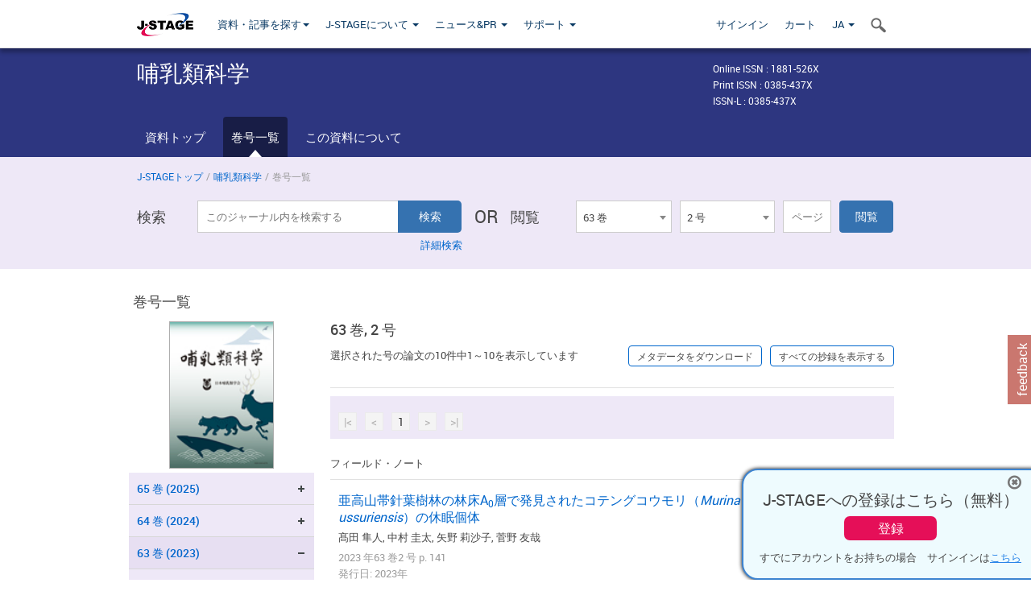

--- FILE ---
content_type: text/html;charset=utf-8
request_url: https://www.jstage.jst.go.jp/browse/mammalianscience/63/2/_contents/-char/ja
body_size: 155544
content:
<!DOCTYPE html>
<html lang="ja" xmlns:mml="http://www.w3.org/1998/Math/MathML">
<head>



<!-- 2.3.8 -->
<meta charset="utf-8">
<meta http-equiv="X-UA-Compatible" content="IE=edge">
<meta name="format-detection" content="telephone=no">
<meta name="viewport" content="width=device-width, initial-scale=1.0, maximum-scale=1.0, user-scalable=no">
<meta name="description" content="J-STAGE">
<meta name="twitter:card" content="summary" />
<meta name="twitter:site" content="@jstage_ej" />
<meta name="og:url" content="https://www.jstage.jst.go.jp/browse/mammalianscience/63/2/_contents/-char/ja" />
<meta name="og:title" content="哺乳類科学, 63 巻, 2 号" />
<meta name="og:description" content="日本哺乳類学会が発行. フリーアクセス" />
<meta name="og:site_name" content="J-STAGE" />
<meta name="og:image" content="https://www.jstage.jst.go.jp/html/images/common/SNS/J-STAGE_logo_sns.png" />

<link rel="icon" href="/favicon.ico" type="image/x-icon" />
<title>哺乳類科学</title>
<link rel="stylesheet" href="/web/css/bootstrap3-wysiwyg5-color.css" />
<link rel="stylesheet" href="/web/css/bootstrap3-wysiwyg5.css" />
<link rel="stylesheet" href="/web/css/ranking.css?rn=2.3.8" />

<link rel="stylesheet" href="/web/css/bootstrap.min.css" />

<link rel="stylesheet" href="/web/css/style.css?rn=2.3.8"/>
<link rel="stylesheet" href="/web/css/common-elements-style.css?rn=2.3.8" />
<link rel="stylesheet" href="/web/css/jquery.treefilter.css" />
<link rel="stylesheet" href="/web/css/jplayer.blue.monday.css" />
<link rel="stylesheet" href="/web/css/main.css?rn=2.3.8" />

<link rel="stylesheet" media="print" href="/web/css/print.css" />

<!--[if lt IE 9]>

<script src="/web/js/html5shiv.min.js"></script>
<script src="/web/js/respond.min.js"></script>
<![endif]-->
<style type="text/css">
<!--
.navbar-default .navbar-nav>li>a {
		color: #093963;
		font-size: 13px!important;
}
.navbar-default .navbar-nav>li>a:hover ,
.navbar-default .navbar-nav>li>a:focus {
		color: #fff;
		font-size: 13px!important;
	background-color: #4679ac !important;
}
@media (max-width: 991px) {
.navbar-default .navbar-nav > li > a {
		clear: both;
		color: #fff;
		outline: 0 none;
		width: 250px;
}
.navbar-default .navbar-nav .dropdown-menu > li > a:hover,
.navbar-default .navbar-nav .dropdown-menu > li > a:focus {
		background: #444 none repeat scroll 0 0 !important;
		color: #fff !important;
}
}
.navbar-default .navbar-nav>li>a.referencemode {
		color: #888888;
}
.navbar-default .navbar-nav>li>a.referencemode:hover ,
.navbar-default .navbar-nav>li>a.referencemode:focus {
		color: #888888;
		background-color: transparent !important;
}
b {
	font-weight: bold;
}
i {
	font-style: italic;
}
// -->
</style>
</head>
	<body class="body-offcanvas addition-pages">

	


<!-- HEADER :: START -->
<span class="noprint">
<header class="clearfix">
	<!-- NAVIGATION :: START -->
	<nav class="navbar navbar-default navbar-fixed-top ep-nav-shadow " >

						
		<div class="container">
			<button type="button" class="navbar-toggle offcanvas-toggle" data-toggle="offcanvas" data-target="#js-bootstrap-offcanvas" style="float:left;"> <span class="sr-only">Toggle navigation</span> <span class="icon-bar">&nbsp;</span> <span class="icon-bar">&nbsp;</span> <span class="icon-bar">&nbsp;</span> </button>
			<!-- RIGHT NAV SEARCH :: BEGIN -->
			<div class="search-nav-block dropdown">
				<a href="javascript:;" class=""  data-toggle="collapse" data-target="#Search_nav"><i class="search-nav-icon"></i></a>
			</div>
			<!-- RIGHT NAV SEARCH :: END -->
			<!-- LOGO :: START -->
			<a class="navbar-brand ms-logowrap hm-logo-padding" href="https://www.jstage.jst.go.jp/browse/-char/ja">
				<img src="/web/images/J-STAGE_logo_A3.png" alt=""  style="margin-top:6px;" />
			</a>
			<!-- LOGO :: END -->
			<!-- HAMBURGER LEFT TO RIGHT SLIDE :: START -->
			<div class="offcanvas-left-wrap register-offcanvas-left-wrap">
								<div class="navbar-offcanvas navbar-offcanvas-touch navbar-offcanvas-fade" role="navigation" id="js-bootstrap-offcanvas">
					<div class="offcanvas-left-wrap">
						<div class="navbar-header">
							<a class="navbar-brand jst-homelink" href="https://www.jstage.jst.go.jp/browse/-char/ja">J-STAGE home</a>
							<button type="button" class="navbar-toggle offcanvas-toggle pull-right" data-toggle="offcanvas" data-target="#js-bootstrap-offcanvas" style="float:left;"> <img src="/web/images/edit-profile/icon-close-menu.png" alt=""></button>
						</div>
						<div class="offcanvas-nav-wrap">
							<ul class="nav navbar-nav">
																<li class="dropdown reponsive-menu"> <a href="#" class="dropdown-toggle" data-toggle="dropdown">資料・記事を探す<b class="caret"></b></a>
									<ul class="dropdown-menu ep-dropdown-menu">
										<li style="background:none !important;"><span class="topnav-dropdown-icon"><img src="/web/images/top-nav-dropdown-arrow.png" width="18" height="10" alt=""/></span></li>
										<li><a href="/journal/list/-char/ja">資料を探す：資料タイトルから</a></li>
										<li><a href="/journal/fields/-char/ja">資料を探す：分野から</a></li>
										<li><a href="/journal/publisher/-char/ja">資料を探す：発行機関から</a></li>
										<li><a href="/search/global/_search/-char/ja">記事を探す</a></li>
										<li><a href="https://jstagedata.jst.go.jp/" target="_blank" rel="noopener noreferrer">データを探す(J-STAGE Data) <img src="/web/images/information-tab2/bg-arrow-white.png" width="13" height="10" alt=""></a></li>
									</ul>
								</li>
																<li class="dropdown reponsive-menu"><a href="#" class="dropdown-toggle" data-toggle="dropdown">J-STAGEについて <b class="caret"></b></a>
									<ul class="dropdown-menu ep-dropdown-menu">
										<li style="background:none !important;"><span class="topnav-dropdown-icon"><img src="/web/images/top-nav-dropdown-arrow.png" width="18" height="10" alt=""/></span></li>
										<li><a href="https://www.jstage.jst.go.jp/static/pages/JstageOverview/-char/ja">J-STAGEの概要</a></li>
										<li><a href="https://www.jstage.jst.go.jp/static/pages/JstageServices/TAB1/-char/ja">各種サービス・機能</a></li>
										<li><a href="https://www.jstage.jst.go.jp/static/pages/PublicDataAboutJstage/-char/ja">公開データ</a></li>
										<li><a href="https://www.jstage.jst.go.jp/static/pages/TermsAndPolicies/ForIndividuals/-char/ja">利用規約・ポリシー</a></li>
 <li><a href="https://www.jstage.jst.go.jp/static/pages/ForPublishers/TAB1/-char/ja">新規登載の申し込み</a></li>									</ul>
								</li>

																<li class="dropdown reponsive-menu"><a href="#" class="dropdown-toggle" data-toggle="dropdown">ニュース&PR  <b class="caret"></b></a>
									<ul class="dropdown-menu ep-dropdown-menu">
										<li style="background:none !important;"><span class="topnav-dropdown-icon"><img src="/web/images/top-nav-dropdown-arrow.png" width="18" height="10" alt=""/></span></li>
										<li><a href="https://www.jstage.jst.go.jp/static/pages/News/TAB1/Current/Page1/-char/ja">お知らせ一覧</a></li>
 <li><a href="https://www.jstage.jst.go.jp/static/pages/News/TAB5/Page1/-char/ja">リリースノート</a></li> 										<li><a href="https://www.jstage.jst.go.jp/static/pages/News/TAB2/Page1/-char/ja">メンテナンス情報</a></li>
 <li><a href="https://www.jstage.jst.go.jp/static/pages/News/TAB4/Page1/-char/ja">イベント情報</a></li>  <li><a href="https://www.jstage.jst.go.jp/static/pages/News/TAB3/Page1/-char/ja">J-STAGEニュース</a></li> 										<li><a href="https://www.jstage.jst.go.jp/static/pages/News/TAB6/Page1/-char/ja">特集コンテンツ </a></li>
										<li><a href="https://www.jstage.jst.go.jp/static/pages/News/TAB7/Page1/-char/ja">各種広報媒体 </a></li>
									</ul>
								</li>
																<li class="dropdown reponsive-menu"><a href="#" class="dropdown-toggle" data-toggle="dropdown">サポート  <b class="caret"></b></a>
									<ul class="dropdown-menu ep-dropdown-menu">
										<li style="background:none !important;"><span class="topnav-dropdown-icon"><img src="/web/images/top-nav-dropdown-arrow.png" width="18" height="10" alt=""/></span></li>
 <li><a href="https://www.jstage.jst.go.jp/static/pages/InformationForSocieties/TAB1/-char/ja">J-STAGE登載機関用コンテンツ</a></li>  <li><a href="https://www.jstage.jst.go.jp/static/pages/GuidelineAndManuals/TAB1/-char/ja">登載ガイドライン・マニュアル</a></li> 										<li><a href="https://www.jstage.jst.go.jp/static/pages/ForReaders/-char/ja">閲覧者向けヘルプ</a></li>
										<li><a href="https://www.jstage.jst.go.jp/static/pages/RecommendedEnvironment/-char/ja">動作確認済みブラウザ</a></li>
 <li><a href="https://www.jstage.jst.go.jp/static/pages/FAQs/TAB2/-char/ja">FAQ</a></li> 										<li><a href="https://www.jstage.jst.go.jp/static/pages/Contact/-char/ja">お問い合わせ </a></li>
										<li><a href="https://www.jstage.jst.go.jp/static/pages/Sitemap/-char/ja">サイトマップ </a></li>
									</ul>
								</li>
																													<li class="reponsive-menu">
												<a href="/mylogin/-char/ja?sourceurl=https%3A%2F%2Fwww.jstage.jst.go.jp%2Fbrowse%2Fmammalianscience%2F63%2F2%2F_contents%2F-char%2Fja">サインイン</a>
										</li>
																		<li class="reponsive-menu">
											<li class="reponsive-menu"><a href="/cart/list/-char/ja?backurl=https%3A%2F%2Fwww.jstage.jst.go.jp%2Fbrowse%2Fmammalianscience%2F63%2F2%2F_contents%2F-char%2Fja" class="" >カート <img src="/web/images/edit-profile/icon-cart.png" alt=""></a>
									</li>
								<li class="dropdown reponsive-menu">
																		<a href="#" class="dropdown-toggle" data-toggle="dropdown"> JA  <img src="/web/images/edit-profile/icon-lang.png" alt=""> <b class="caret"></b></a>
									<ul class="dropdown-menu ep-dropdown-menu">
									<li style="background:none !important;"><span class="topnav-dropdown-icon"><img src="/web/images/top-nav-dropdown-arrow.png" width="18" height="10" alt=""/></span></li>
										<li><a href="javascript:;" onclick="doChangeLang('en')">English</a></li>
										<li><a href="javascript:;" onclick="doChangeLang('ja')">日本語</a></li>
									</ul>
								</li>
							</ul>
						</div>
						<div class="clearfix"></div>
					</div>
				</div>
								<ul class="nav navbar-nav offcanvas-left-display-none">
										<li class="dropdown"> <a href="#" class="dropdown-toggle" data-toggle="dropdown">資料・記事を探す<b class="caret"></b></a>
						<ul class="dropdown-menu ep-dropdown-menu">
							<li style="background:none !important;"><span class="topnav-dropdown-icon"><img src="/web/images/top-nav-dropdown-arrow.png" width="18" height="10" alt=""/></span></li>
							<li><a href="/journal/list/-char/ja">資料を探す：資料タイトルから</a></li>
							<li><a href="/journal/fields/-char/ja">資料を探す：分野から</a></li>
							<li><a href="/journal/publisher/-char/ja">資料を探す：発行機関から</a></li>
							<li><a href="/search/global/_search/-char/ja">記事を探す</a></li>
							<li><a href="https://jstagedata.jst.go.jp/" target="_blank" rel="noopener noreferrer">データを探す(J-STAGE Data) <img src="/web/images/information-tab2/bg-arrow.png" width="13" height="10" alt=""></a></li>
						</ul>
					</li>
										<li class="dropdown"><a href="#" class="dropdown-toggle" data-toggle="dropdown">J-STAGEについて <b class="caret"></b></a>
						<ul class="dropdown-menu ep-dropdown-menu">
							<li style="background:none !important;"><span class="topnav-dropdown-icon"><img src="/web/images/top-nav-dropdown-arrow.png" width="18" height="10" alt=""/></span></li>
							<li><a href="https://www.jstage.jst.go.jp/static/pages/JstageOverview/-char/ja">J-STAGEの概要</a></li>
							<li><a href="https://www.jstage.jst.go.jp/static/pages/JstageServices/TAB1/-char/ja">各種サービス・機能</a></li>
							<li><a href="https://www.jstage.jst.go.jp/static/pages/PublicDataAboutJstage/-char/ja">公開データ</a></li>
							<li><a href="https://www.jstage.jst.go.jp/static/pages/TermsAndPolicies/ForIndividuals/-char/ja">利用規約・ポリシー</a></li>
 <li><a href="https://www.jstage.jst.go.jp/static/pages/ForPublishers/TAB1/-char/ja">新規登載の申し込み</a></li>						</ul>
					</li>
										<li class="dropdown"><a href="#" class="dropdown-toggle" data-toggle="dropdown">ニュース&PR  <b class="caret"></b></a>
						<ul class="dropdown-menu ep-dropdown-menu">
							<li style="background:none !important;"><span class="topnav-dropdown-icon"><img src="/web/images/top-nav-dropdown-arrow.png" width="18" height="10" alt=""/></span></li>
							<li><a href="https://www.jstage.jst.go.jp/static/pages/News/TAB1/Current/Page1/-char/ja">お知らせ一覧</a></li>
 <li><a href="https://www.jstage.jst.go.jp/static/pages/News/TAB5/Page1/-char/ja">リリースノート</a></li> 							<li><a href="https://www.jstage.jst.go.jp/static/pages/News/TAB2/Page1/-char/ja">メンテナンス情報</a></li>
 <li><a href="https://www.jstage.jst.go.jp/static/pages/News/TAB4/Page1/-char/ja">イベント情報</a></li>  <li><a href="https://www.jstage.jst.go.jp/static/pages/News/TAB3/Page1/-char/ja">J-STAGEニュース</a></li> 							<li><a href="https://www.jstage.jst.go.jp/static/pages/News/TAB6/Page1/-char/ja">特集コンテンツ </a></li>
							<li><a href="https://www.jstage.jst.go.jp/static/pages/News/TAB7/Page1/-char/ja">各種広報媒体 </a></li>
						</ul>
					</li>
										<li class="dropdown"><a href="#" class="dropdown-toggle" data-toggle="dropdown">サポート  <b class="caret"></b></a>
						<ul class="dropdown-menu ep-dropdown-menu">
							<li style="background:none !important;"><span class="topnav-dropdown-icon"><img src="/web/images/top-nav-dropdown-arrow.png" width="18" height="10" alt=""/></span></li>
 <li><a href="https://www.jstage.jst.go.jp/static/pages/InformationForSocieties/TAB1/-char/ja">J-STAGE登載機関用コンテンツ</a></li>  <li><a href="https://www.jstage.jst.go.jp/static/pages/GuidelineAndManuals/TAB1/-char/ja">登載ガイドライン・マニュアル</a></li> 							<li><a href="https://www.jstage.jst.go.jp/static/pages/ForReaders/-char/ja">閲覧者向けヘルプ</a></li>
							<li><a href="https://www.jstage.jst.go.jp/static/pages/RecommendedEnvironment/-char/ja">動作確認済みブラウザ</a></li>
 <li><a href="https://www.jstage.jst.go.jp/static/pages/FAQs/TAB2/-char/ja">FAQ</a></li> 							<li><a href="https://www.jstage.jst.go.jp/static/pages/Contact/-char/ja">お問い合わせ </a></li>
							<li><a href="https://www.jstage.jst.go.jp/static/pages/Sitemap/-char/ja">サイトマップ </a></li>
						</ul>
					</li>
				</ul>
			</div>
			<!-- HAMBURGER LEFT TO RIGHT SLIDE :: END -->
			<div class="offcanvas-right-wrap register-offcanvas-right-wrap">
				<ul class="nav navbar-nav">
												<li class="">
								<a href="/mylogin/-char/ja?sourceurl=https%3A%2F%2Fwww.jstage.jst.go.jp%2Fbrowse%2Fmammalianscience%2F63%2F2%2F_contents%2F-char%2Fja" class="" >サインイン  </a>
						</li>
										<li class="">
							<li class=""><a href="/cart/list/-char/ja?backurl=https%3A%2F%2Fwww.jstage.jst.go.jp%2Fbrowse%2Fmammalianscience%2F63%2F2%2F_contents%2F-char%2Fja" class="" >カート </a>
					</li>
				<li class="dropdown">
					<a href="#" class="dropdown-toggle" data-toggle="dropdown">
 JA 					<b class="caret"></b>
					</a>
					<ul class="dropdown-menu ep-dropdown-menu" style="min-width: 80px;">
						<li style="background:none !important;"><span class="topnav-dropdown-icon"><img src="/web/images/top-nav-dropdown-arrow.png" width="18" height="10" alt=""></span></li>
						<li><a href="javascript:;" onclick="doChangeLang('en')">English</a></li>
						<li><a href="javascript:;" onclick="doChangeLang('ja')">日本語</a></li>
					</ul>
				</li>
				</ul>
			</div>
			<!-- RIGHT NAV SEARCH DROPDOWN :: BEGIN -->
			<ul class="dropdown-menu collapse ep-dropdown-menu search-dropdown-menu" id="Search_nav" style="max-width: 300px;">
				<li style="background:none !important;"><span class="topnav-dropdown-icon"></span></li>
				<li>
					<div class="col-md-24 edit-profile-form-control">
						<form action="/result/journal/-char/ja" method="get">
						<div class="input-group">
							<input name="globalSearchKey" type="text" class="form-control search-nav-input" placeholder="J-STAGE上のすべてのジャーナルを検索">
							<span class="input-group-btn search-btn">
							<button class="btn btn-default" type="submit"><i class="search-nav-icon"></i></button>
							</span>
						</div><!-- /input-group -->
						<a href="https://www.jstage.jst.go.jp/search/global/_search/-char/ja" class="advanced-search-link">詳細検索</a>
						</form>
					</div>
				</li>
			</ul>
			<!-- RIGHT NAV SEARCH DROPDOWN :: END -->

			<div class="clearfix"></div>
		</div>
	</nav>
	<!-- NAVIGATION :: END -->
</header>
</span>
<!-- HEADER :: END -->


<!-- JOURNAL INTRODUCTION :: START -->
<div id="page-content">
	<div id="journal-header-compact" class="secondlevel-tabnavigation-detail colorscheme09-normal">
		<div class="container">
			<div class="flt-left" style="width:100%; position:relative;">
				<div class="journal-name">哺乳類科学</div>

										<div id="journal-right-infosection" class="col-sm-6" style="padding-top:15px;">
						<div class="fs-12">
								Online ISSN : 1881-526X<br>
								Print ISSN : 0385-437X<br>
								ISSN-L : 0385-437X
						</div>
					</div>
				<div class="journal-tags-clearfix"></div>
			</div>
			<div class="clearfix"></div>
		</div>
	</div>
</div>
<!-- JOURNAL INTRODUCTION :: END -->

<!-- SECOND LEVEL TAB NAVIGATION :: START -->
<div class="colorscheme09-normal">
	<div class="container">
		<div id="second-level-nav-tabs">
			<ul class="nav nav-tabs">
				<li ><a href="https://www.jstage.jst.go.jp/browse/mammalianscience/-char/ja">資料トップ</a></li>
				<li class='active'><a href="javascript:void(0)">巻号一覧</a></li>
				<li ><a href="https://www.jstage.jst.go.jp/browse/mammalianscience/_pubinfo/-char/ja">この資料について</a></li>
			</ul>
		</div>
	</div>
</div>
<!-- SECOND LEVEL TAB NAVIGATION :: END --><!-- SEARCH INTRODUCTION :: START -->
<div id="searchbrowse-topbox-wrap" class="colorscheme09-lighter">
	<div class="container print-non-disp">
		<div class="row">
			<!-- INTRODUCTION :: START -->
				<div class="col-md-24">
	<!-- BREDCRUMBS :: START -->
		<ul class="global-breadcrumbs">
			<li><a href="https://www.jstage.jst.go.jp/browse/-char/ja">J-STAGEトップ</a></li>
			<li>/</li>
			<li><a href="https://www.jstage.jst.go.jp/browse/mammalianscience/-char/ja">哺乳類科学</a></li>
			<li> / </li>
			<li>巻号一覧</li>
		</ul>
<div class="clearfix"></div>	<!-- BREDCRUMBS :: END -->				<!-- INTRODUCTION :: END -->
				<div id="search-browser-boxwrap">
<!-- SEARCH BOX :: DESKTOP :: START -->
<div class="search-form-wrap showindesktop">
	<div class="searchbrowse-title">検索</div>
	<form class="search-form" method="get" action="/result/journal/-char/ja" style="width:35%">
		<input type="hidden" name="cdjournal" value="mammalianscience" />
		<input type="search" placeholder="このジャーナル内を検索する" value="" class="search-input " name="globalSearchKey">
		<input type="submit" title="検索" value="検索" class="search-button">
		<div id="pageMessage01" style="display: none ;color:red">巻、号、ページもしくは巻、ページを入力してください。</div>
		<div id="pageMessage02" style="display: none ;color:red">検索条件と一致する記事が見つかりませんでした。</div>
		<div id="pageMessage03" style="display:none;color:red">検索結果に複数のレコードがあります。号を指定してください。</div>
						<div class="form-advance-search"><a href="https://www.jstage.jst.go.jp/search/advance/mammalianscience/-char/ja">詳細検索</a></div>
	</form>
	<span class="txt-or-wrap" style="width:60px">OR </span>
	<div class="searchbrowse-title" style="width:80px">閲覧</div>
	<div class="journal-issue-dd-wrap" style="width:42%">
<form class="pastvol-issuse-form searchbrowse-journal-issue" id="pastvolIssuseForm" method="get" action="">
<ul class="pastvol-issuse-list">
<li class="pastvol-issuse-listbox-width" style="width:30%">
<select class="journal-volume-dd" name="journal-volume" id="selectVol">
<option value="">巻</option>
												<option value="65" >65 巻</option>
																<option value="64" >64 巻</option>
																<option value="63" selected>63 巻</option>
																<option value="62" >62 巻</option>
																<option value="61" >61 巻</option>
																<option value="60" >60 巻</option>
																<option value="59" >59 巻</option>
																<option value="58" >58 巻</option>
																<option value="57" >57 巻</option>
																<option value="56" >56 巻</option>
																<option value="55" >55 巻</option>
																<option value="54" >54 巻</option>
																<option value="53" >53 巻</option>
																<option value="52" >52 巻</option>
																<option value="51" >51 巻</option>
																<option value="50" >50 巻</option>
																<option value="49" >49 巻</option>
																<option value="48" >48 巻</option>
																<option value="47" >47 巻</option>
																<option value="46" >46 巻</option>
																<option value="45" >45 巻</option>
																<option value="44" >44 巻</option>
																<option value="43" >43 巻</option>
																												<option value="Supplement.3" >Supplement.3 巻</option>
												<option value="42" >42 巻</option>
																<option value="41" >41 巻</option>
																<option value="40" >40 巻</option>
																<option value="39" >39 巻</option>
																<option value="38" >38 巻</option>
																<option value="37" >37 巻</option>
																<option value="36" >36 巻</option>
																<option value="35" >35 巻</option>
																<option value="34" >34 巻</option>
																<option value="33" >33 巻</option>
																<option value="32" >32 巻</option>
																<option value="31" >31 巻</option>
																<option value="30" >30 巻</option>
																<option value="29" >29 巻</option>
																<option value="28" >28 巻</option>
																<option value="27" >27 巻</option>
																<option value="26" >26 巻</option>
																<option value="25" >25 巻</option>
																												<option value="Supplement.2" >Supplement.2 巻</option>
												<option value="24" >24 巻</option>
																<option value="23" >23 巻</option>
																<option value="22" >22 巻</option>
																												<option value="Supplement.1" >Supplement.1 巻</option>
												<option value="21" >21 巻</option>
																<option value="20" >20 巻</option>
																<option value="19" >19 巻</option>
																<option value="18" >18 巻</option>
																<option value="17" >17 巻</option>
																<option value="16" >16 巻</option>
																<option value="15" >15 巻</option>
																<option value="14" >14 巻</option>
																<option value="13" >13 巻</option>
																<option value="12" >12 巻</option>
																<option value="11" >11 巻</option>
																<option value="10" >10 巻</option>
																<option value="9" >9 巻</option>
																<option value="8" >8 巻</option>
																<option value="7" >7 巻</option>
																<option value="6" >6 巻</option>
																<option value="5" >5 巻</option>
																<option value="4" >4 巻</option>
																<option value="3" >3 巻</option>
																<option value="2" >2 巻</option>
																<option value="1" >1 巻</option>
				</select>
</li>
<li class="pastvol-issuse-listbox-width" style="width:30%">
<select class="journal-issue-dd" name="journal-issue" id="selectIssue" >
<option value="">号</option>
							<option value="2" selected>2 号</option>
							<option value="1" >1 号</option>
</select>
</li>
<li><input type="text" name="dummy" style="display:none;" /><input type="text" placeholder="ページ" name="pageInput" id="pageInput" style="width:60px" onkeydown="pressEnter4GoBtn();" /></li>
<li class="pastvol-issuse-go-btn-width">
<input type="button" value="閲覧"  onclick="return false;" class="pastvol-issuse-go-btn" id="goBtn" />
</li>
</ul>
</form>	</div>
</div>
<!-- SEARCH BOX :: DESKTOP :: END -->
<!-- SEARCH BOX :: MOBILE :: START -->
<div id="tabs-container" class="hidedesktop">
	<div class="searchbrowse-title">検索</div>
	<ul class="search-browse-volissue-tabs">
		<li ><a href="#tab-2">検索</a></li>
		<li  class="current" ><a href="#tab-1">閲覧</a></li>
	</ul>
	<div class="searchbrowse-tab">
		<div id="tab-2" class="searchbrowse-volissue-tab-content"  style="display:none;" >
			<form class="search-form" method="get" action="/result/journal/-char/ja">
				<input type="hidden" name="cdjournal" value="mammalianscience" />
				<input type="search" placeholder="このジャーナル内を検索する" value="" class="search-input " name="globalSearchKey">
				<input type="submit" title="検索" value="検索" class="search-button">
				<div id="pageMessage01" style="display: none ;color:red">巻、号、ページもしくは巻、ページを入力してください。</div>
				<div id="pageMessage02" style="display: none ;color:red">検索条件と一致する記事が見つかりませんでした。</div>
				<div id="pageMessage03" style="display:none;color:red">検索結果に複数のレコードがあります。号を指定してください。</div>
										<div class="form-advance-search"><a href="https://www.jstage.jst.go.jp/search/advance/mammalianscience/-char/ja">詳細検索</a></div>
			</form>
		</div>
		<div id="tab-1" class="searchbrowse-volissue-tab-content"  style="display:block;" >
<form class="pastvol-issuse-form searchbrowse-journal-issue" id="mobilePastvolIssuseForm" method="get" action="">
	<ul class="pastvol-issuse-list">
		<li class="pastvol-issuse-listbox-width">
			<select class="journal-volume-dd" name="journal-volume" id="mobileSelectVol">
				<option value="">巻</option>
												<option value="65" >65 巻</option>
																<option value="64" >64 巻</option>
																<option value="63" selected>63 巻</option>
																<option value="62" >62 巻</option>
																<option value="61" >61 巻</option>
																<option value="60" >60 巻</option>
																<option value="59" >59 巻</option>
																<option value="58" >58 巻</option>
																<option value="57" >57 巻</option>
																<option value="56" >56 巻</option>
																<option value="55" >55 巻</option>
																<option value="54" >54 巻</option>
																<option value="53" >53 巻</option>
																<option value="52" >52 巻</option>
																<option value="51" >51 巻</option>
																<option value="50" >50 巻</option>
																<option value="49" >49 巻</option>
																<option value="48" >48 巻</option>
																<option value="47" >47 巻</option>
																<option value="46" >46 巻</option>
																<option value="45" >45 巻</option>
																<option value="44" >44 巻</option>
																<option value="43" >43 巻</option>
																					<option value="Supplement.3" >Supplement.3 巻</option>
												<option value="42" >42 巻</option>
																<option value="41" >41 巻</option>
																<option value="40" >40 巻</option>
																<option value="39" >39 巻</option>
																<option value="38" >38 巻</option>
																<option value="37" >37 巻</option>
																<option value="36" >36 巻</option>
																<option value="35" >35 巻</option>
																<option value="34" >34 巻</option>
																<option value="33" >33 巻</option>
																<option value="32" >32 巻</option>
																<option value="31" >31 巻</option>
																<option value="30" >30 巻</option>
																<option value="29" >29 巻</option>
																<option value="28" >28 巻</option>
																<option value="27" >27 巻</option>
																<option value="26" >26 巻</option>
																<option value="25" >25 巻</option>
																					<option value="Supplement.2" >Supplement.2 巻</option>
												<option value="24" >24 巻</option>
																<option value="23" >23 巻</option>
																<option value="22" >22 巻</option>
																					<option value="Supplement.1" >Supplement.1 巻</option>
												<option value="21" >21 巻</option>
																<option value="20" >20 巻</option>
																<option value="19" >19 巻</option>
																<option value="18" >18 巻</option>
																<option value="17" >17 巻</option>
																<option value="16" >16 巻</option>
																<option value="15" >15 巻</option>
																<option value="14" >14 巻</option>
																<option value="13" >13 巻</option>
																<option value="12" >12 巻</option>
																<option value="11" >11 巻</option>
																<option value="10" >10 巻</option>
																<option value="9" >9 巻</option>
																<option value="8" >8 巻</option>
																<option value="7" >7 巻</option>
																<option value="6" >6 巻</option>
																<option value="5" >5 巻</option>
																<option value="4" >4 巻</option>
																<option value="3" >3 巻</option>
																<option value="2" >2 巻</option>
																<option value="1" >1 巻</option>
							</select>
		</li>
		<li class="pastvol-issuse-listbox-width">
			<select class="journal-issue-dd" name="journal-issue" id="mobileSelectIssue" >
				<option value="">号</option>
							<option value="2" selected>2 号</option>
							<option value="1" >1 号</option>
			</select>
		</li>
		<li><input type="text" name="dummy" style="display:none;" /><input type="text" placeholder="ページ" name="mobilePageInput" id="mobilePageInput" style="width:60px"  onkeydown="pressEnter4MobileGoBtn();" /></li>
		<li class="pastvol-issuse-go-btn-width" style="width:90%;margin:30px 0px 0px 10px">
			<input type="button" value="閲覧" onclick="return false;" class="pastvol-issuse-go-btn" id="mobileGoBtn">
		</li>
	</ul>
</form>
<div class="clearfix"></div>
<div id="mobilePageMessage01" style="display:none;color:red">巻、号、ページもしくは巻、ページを入力してください。</div>
<div id="mobilePageMessage02" style="display:none;color:red">検索条件と一致する記事が見つかりませんでした。</div>
<div id="mobilePageMessage03" style="display:none;color:red">検索結果に複数のレコードがあります。号を指定してください。</div>
			<div class="clearfix"></div>
		</div>
	</div>
</div>
<!-- SEARCH BOX :: MOBILE :: END -->					<div class="clearfix"></div>
				</div>
			</div>
		</div>
	</div>
</div>
<!-- SEARCH INTRODUCTION :: END -->
<!-- Journal ISSUE :: START -->
<div class="container">
	<div class="row">
		<div class="col-md-24 pagett hidden-xs hidden-sm"><div class="feature-page-title">巻号一覧</div></div>
		<!-- LEFT SECTION :: START -->
		<div class="col-md-6 hidden-xs hidden-sm print-non-disp">
			<div class="" style="text-align:center;">
				<img src="/pub/mammalianscience/thumbnail/mammalianscience_63_2.jpg" id="journal-thumbnail" alt="" style="margin-top:0;margin-left:-10px;" height="183" width="130">
			</div>
			<div id="searchbrowse-leftsection">
				<div id="faceted-search-wrap" class="showindesktop">
					<div class="showindesktop bottom-margin-2x">
						<div class="facetsearch-content-wrap faceted-search-scrollwrap">

											<div class="facetsearch-subheader  collapsed" >
					<span class="facetsearch-subheader-link colorscheme09-search-filter-bg customTooltip" title="65 巻 (2025)">
																		<a href="https://www.jstage.jst.go.jp/browse/mammalianscience/65/0/_contents/-char/ja" class="bluelink-style vol-link" >
						65 &#24059; (2025)
						</a>
					</span>
					<div class="facetsearch-content-innerwrap colorscheme09-lighter" style="display: none;">
						<ul class="facetsearch-links">
							
								
																																	<li><a href="https://www.jstage.jst.go.jp/browse/mammalianscience/65/2/_contents/-char/ja" class="bluelink-style customTooltip" title="2 号 p. 109-">
												2 号 p. 109-
											</a></li>
							
								
																																	<li><a href="https://www.jstage.jst.go.jp/browse/mammalianscience/65/1/_contents/-char/ja" class="bluelink-style customTooltip" title="1 号 p. 1-">
												1 号 p. 1-
											</a></li>
						</ul>
					</div>
				</div>
											<div class="facetsearch-subheader  collapsed" >
					<span class="facetsearch-subheader-link colorscheme09-search-filter-bg customTooltip" title="64 巻 (2024)">
																		<a href="https://www.jstage.jst.go.jp/browse/mammalianscience/64/0/_contents/-char/ja" class="bluelink-style vol-link" >
						64 &#24059; (2024)
						</a>
					</span>
					<div class="facetsearch-content-innerwrap colorscheme09-lighter" style="display: none;">
						<ul class="facetsearch-links">
							
								
																																	<li><a href="https://www.jstage.jst.go.jp/browse/mammalianscience/64/2/_contents/-char/ja" class="bluelink-style customTooltip" title="2 号 p. 175-">
												2 号 p. 175-
											</a></li>
							
								
																																	<li><a href="https://www.jstage.jst.go.jp/browse/mammalianscience/64/1/_contents/-char/ja" class="bluelink-style customTooltip" title="1 号 p. 1-">
												1 号 p. 1-
											</a></li>
						</ul>
					</div>
				</div>
											<div class="facetsearch-subheader " id="selectedVol">
					<span class="facetsearch-subheader-link colorscheme09-search-filter-bg-active customTooltip" title="63 巻 (2023)">
																		<a href="https://www.jstage.jst.go.jp/browse/mammalianscience/63/0/_contents/-char/ja" class="bluelink-style vol-link" >
						63 &#24059; (2023)
						</a>
					</span>
					<div class="facetsearch-content-innerwrap colorscheme09-lighter" >
						<ul class="facetsearch-links">
							
								
											<li class="facetsearch-content-innerwrap colorscheme09-lighter customTooltip" title="2 号 p. 141-">
												2 号 p. 141-
											</li>
							
								
																																	<li><a href="https://www.jstage.jst.go.jp/browse/mammalianscience/63/1/_contents/-char/ja" class="bluelink-style customTooltip" title="1 号 p. 1-">
												1 号 p. 1-
											</a></li>
						</ul>
					</div>
				</div>
											<div class="facetsearch-subheader  collapsed" >
					<span class="facetsearch-subheader-link colorscheme09-search-filter-bg customTooltip" title="62 巻 (2022)">
																		<a href="https://www.jstage.jst.go.jp/browse/mammalianscience/62/0/_contents/-char/ja" class="bluelink-style vol-link" >
						62 &#24059; (2022)
						</a>
					</span>
					<div class="facetsearch-content-innerwrap colorscheme09-lighter" style="display: none;">
						<ul class="facetsearch-links">
							
								
																																	<li><a href="https://www.jstage.jst.go.jp/browse/mammalianscience/62/2/_contents/-char/ja" class="bluelink-style customTooltip" title="2 号 p. 119-">
												2 号 p. 119-
											</a></li>
							
								
																																	<li><a href="https://www.jstage.jst.go.jp/browse/mammalianscience/62/1/_contents/-char/ja" class="bluelink-style customTooltip" title="1 号 p. 1-">
												1 号 p. 1-
											</a></li>
						</ul>
					</div>
				</div>
											<div class="facetsearch-subheader  collapsed" >
					<span class="facetsearch-subheader-link colorscheme09-search-filter-bg customTooltip" title="61 巻 (2021)">
																		<a href="https://www.jstage.jst.go.jp/browse/mammalianscience/61/0/_contents/-char/ja" class="bluelink-style vol-link" >
						61 &#24059; (2021)
						</a>
					</span>
					<div class="facetsearch-content-innerwrap colorscheme09-lighter" style="display: none;">
						<ul class="facetsearch-links">
							
								
																																	<li><a href="https://www.jstage.jst.go.jp/browse/mammalianscience/61/2/_contents/-char/ja" class="bluelink-style customTooltip" title="2 号 p. 129-">
												2 号 p. 129-
											</a></li>
							
								
																																	<li><a href="https://www.jstage.jst.go.jp/browse/mammalianscience/61/1/_contents/-char/ja" class="bluelink-style customTooltip" title="1 号 p. 1-">
												1 号 p. 1-
											</a></li>
						</ul>
					</div>
				</div>
											<div class="facetsearch-subheader  collapsed" >
					<span class="facetsearch-subheader-link colorscheme09-search-filter-bg customTooltip" title="60 巻 (2020)">
																		<a href="https://www.jstage.jst.go.jp/browse/mammalianscience/60/0/_contents/-char/ja" class="bluelink-style vol-link" >
						60 &#24059; (2020)
						</a>
					</span>
					<div class="facetsearch-content-innerwrap colorscheme09-lighter" style="display: none;">
						<ul class="facetsearch-links">
							
								
																																	<li><a href="https://www.jstage.jst.go.jp/browse/mammalianscience/60/2/_contents/-char/ja" class="bluelink-style customTooltip" title="2 号 p. 169-">
												2 号 p. 169-
											</a></li>
							
								
																																	<li><a href="https://www.jstage.jst.go.jp/browse/mammalianscience/60/1/_contents/-char/ja" class="bluelink-style customTooltip" title="1 号 p. 1-">
												1 号 p. 1-
											</a></li>
						</ul>
					</div>
				</div>
											<div class="facetsearch-subheader  collapsed" >
					<span class="facetsearch-subheader-link colorscheme09-search-filter-bg customTooltip" title="59 巻 (2019)">
																		<a href="https://www.jstage.jst.go.jp/browse/mammalianscience/59/0/_contents/-char/ja" class="bluelink-style vol-link" >
						59 &#24059; (2019)
						</a>
					</span>
					<div class="facetsearch-content-innerwrap colorscheme09-lighter" style="display: none;">
						<ul class="facetsearch-links">
							
								
																																	<li><a href="https://www.jstage.jst.go.jp/browse/mammalianscience/59/1/_contents/-char/ja" class="bluelink-style customTooltip" title="1 号 p. 1-">
												1 号 p. 1-
											</a></li>
						</ul>
					</div>
				</div>
											<div class="facetsearch-subheader  collapsed" >
					<span class="facetsearch-subheader-link colorscheme09-search-filter-bg customTooltip" title="58 巻 (2018)">
																		<a href="https://www.jstage.jst.go.jp/browse/mammalianscience/58/0/_contents/-char/ja" class="bluelink-style vol-link" >
						58 &#24059; (2018)
						</a>
					</span>
					<div class="facetsearch-content-innerwrap colorscheme09-lighter" style="display: none;">
						<ul class="facetsearch-links">
							
								
																																	<li><a href="https://www.jstage.jst.go.jp/browse/mammalianscience/58/2/_contents/-char/ja" class="bluelink-style customTooltip" title="2 号 p. 203-">
												2 号 p. 203-
											</a></li>
							
								
																																	<li><a href="https://www.jstage.jst.go.jp/browse/mammalianscience/58/1/_contents/-char/ja" class="bluelink-style customTooltip" title="1 号 p. 1-">
												1 号 p. 1-
											</a></li>
							
								
																																	<li><a href="https://www.jstage.jst.go.jp/browse/mammalianscience/58/Supplement/_contents/-char/ja" class="bluelink-style customTooltip" title="Supplement 号 p. S1-">
												Supplement 号 p. S1-
											</a></li>
						</ul>
					</div>
				</div>
											<div class="facetsearch-subheader  collapsed" >
					<span class="facetsearch-subheader-link colorscheme09-search-filter-bg customTooltip" title="57 巻 (2017)">
																		<a href="https://www.jstage.jst.go.jp/browse/mammalianscience/57/0/_contents/-char/ja" class="bluelink-style vol-link" >
						57 &#24059; (2017)
						</a>
					</span>
					<div class="facetsearch-content-innerwrap colorscheme09-lighter" style="display: none;">
						<ul class="facetsearch-links">
							
								
																																	<li><a href="https://www.jstage.jst.go.jp/browse/mammalianscience/57/2/_contents/-char/ja" class="bluelink-style customTooltip" title="2 号 p. 183-">
												2 号 p. 183-
											</a></li>
							
								
																																	<li><a href="https://www.jstage.jst.go.jp/browse/mammalianscience/57/1/_contents/-char/ja" class="bluelink-style customTooltip" title="1 号 p. 1-">
												1 号 p. 1-
											</a></li>
						</ul>
					</div>
				</div>
											<div class="facetsearch-subheader  collapsed" >
					<span class="facetsearch-subheader-link colorscheme09-search-filter-bg customTooltip" title="56 巻 (2016)">
																		<a href="https://www.jstage.jst.go.jp/browse/mammalianscience/56/0/_contents/-char/ja" class="bluelink-style vol-link" >
						56 &#24059; (2016)
						</a>
					</span>
					<div class="facetsearch-content-innerwrap colorscheme09-lighter" style="display: none;">
						<ul class="facetsearch-links">
							
								
																																	<li><a href="https://www.jstage.jst.go.jp/browse/mammalianscience/56/2/_contents/-char/ja" class="bluelink-style customTooltip" title="2 号 p. 97-">
												2 号 p. 97-
											</a></li>
							
								
																																	<li><a href="https://www.jstage.jst.go.jp/browse/mammalianscience/56/1/_contents/-char/ja" class="bluelink-style customTooltip" title="1 号 p. 1-">
												1 号 p. 1-
											</a></li>
						</ul>
					</div>
				</div>
											<div class="facetsearch-subheader  collapsed" >
					<span class="facetsearch-subheader-link colorscheme09-search-filter-bg customTooltip" title="55 巻 (2015)">
																		<a href="https://www.jstage.jst.go.jp/browse/mammalianscience/55/0/_contents/-char/ja" class="bluelink-style vol-link" >
						55 &#24059; (2015)
						</a>
					</span>
					<div class="facetsearch-content-innerwrap colorscheme09-lighter" style="display: none;">
						<ul class="facetsearch-links">
							
								
																																	<li><a href="https://www.jstage.jst.go.jp/browse/mammalianscience/55/2/_contents/-char/ja" class="bluelink-style customTooltip" title="2 号 p. 125-">
												2 号 p. 125-
											</a></li>
							
								
																																	<li><a href="https://www.jstage.jst.go.jp/browse/mammalianscience/55/1/_contents/-char/ja" class="bluelink-style customTooltip" title="1 号 p. 1-">
												1 号 p. 1-
											</a></li>
						</ul>
					</div>
				</div>
											<div class="facetsearch-subheader  collapsed" >
					<span class="facetsearch-subheader-link colorscheme09-search-filter-bg customTooltip" title="54 巻 (2014)">
																		<a href="https://www.jstage.jst.go.jp/browse/mammalianscience/54/0/_contents/-char/ja" class="bluelink-style vol-link" >
						54 &#24059; (2014)
						</a>
					</span>
					<div class="facetsearch-content-innerwrap colorscheme09-lighter" style="display: none;">
						<ul class="facetsearch-links">
							
								
																																	<li><a href="https://www.jstage.jst.go.jp/browse/mammalianscience/54/2/_contents/-char/ja" class="bluelink-style customTooltip" title="2 号 p. 201-">
												2 号 p. 201-
											</a></li>
							
								
																																	<li><a href="https://www.jstage.jst.go.jp/browse/mammalianscience/54/1/_contents/-char/ja" class="bluelink-style customTooltip" title="1 号 p. 1-">
												1 号 p. 1-
											</a></li>
						</ul>
					</div>
				</div>
											<div class="facetsearch-subheader  collapsed" >
					<span class="facetsearch-subheader-link colorscheme09-search-filter-bg customTooltip" title="53 巻 (2013)">
																		<a href="https://www.jstage.jst.go.jp/browse/mammalianscience/53/0/_contents/-char/ja" class="bluelink-style vol-link" >
						53 &#24059; (2013)
						</a>
					</span>
					<div class="facetsearch-content-innerwrap colorscheme09-lighter" style="display: none;">
						<ul class="facetsearch-links">
							
								
																																	<li><a href="https://www.jstage.jst.go.jp/browse/mammalianscience/53/2/_contents/-char/ja" class="bluelink-style customTooltip" title="2 号 p. 243-">
												2 号 p. 243-
											</a></li>
							
								
																																	<li><a href="https://www.jstage.jst.go.jp/browse/mammalianscience/53/1/_contents/-char/ja" class="bluelink-style customTooltip" title="1 号 p. 1-">
												1 号 p. 1-
											</a></li>
						</ul>
					</div>
				</div>
											<div class="facetsearch-subheader  collapsed" >
					<span class="facetsearch-subheader-link colorscheme09-search-filter-bg customTooltip" title="52 巻 (2012)">
																		<a href="https://www.jstage.jst.go.jp/browse/mammalianscience/52/0/_contents/-char/ja" class="bluelink-style vol-link" >
						52 &#24059; (2012)
						</a>
					</span>
					<div class="facetsearch-content-innerwrap colorscheme09-lighter" style="display: none;">
						<ul class="facetsearch-links">
							
								
																																	<li><a href="https://www.jstage.jst.go.jp/browse/mammalianscience/52/2/_contents/-char/ja" class="bluelink-style customTooltip" title="2 号 p. 157-">
												2 号 p. 157-
											</a></li>
							
								
																																	<li><a href="https://www.jstage.jst.go.jp/browse/mammalianscience/52/1/_contents/-char/ja" class="bluelink-style customTooltip" title="1 号 p. 1-">
												1 号 p. 1-
											</a></li>
						</ul>
					</div>
				</div>
											<div class="facetsearch-subheader  collapsed" >
					<span class="facetsearch-subheader-link colorscheme09-search-filter-bg customTooltip" title="51 巻 (2011)">
																		<a href="https://www.jstage.jst.go.jp/browse/mammalianscience/51/0/_contents/-char/ja" class="bluelink-style vol-link" >
						51 &#24059; (2011)
						</a>
					</span>
					<div class="facetsearch-content-innerwrap colorscheme09-lighter" style="display: none;">
						<ul class="facetsearch-links">
							
								
																																	<li><a href="https://www.jstage.jst.go.jp/browse/mammalianscience/51/2/_contents/-char/ja" class="bluelink-style customTooltip" title="2 号 p. 257-">
												2 号 p. 257-
											</a></li>
							
								
																																	<li><a href="https://www.jstage.jst.go.jp/browse/mammalianscience/51/1/_contents/-char/ja" class="bluelink-style customTooltip" title="1 号 p. 1-">
												1 号 p. 1-
											</a></li>
						</ul>
					</div>
				</div>
											<div class="facetsearch-subheader  collapsed" >
					<span class="facetsearch-subheader-link colorscheme09-search-filter-bg customTooltip" title="50 巻 (2010)">
																		<a href="https://www.jstage.jst.go.jp/browse/mammalianscience/50/0/_contents/-char/ja" class="bluelink-style vol-link" >
						50 &#24059; (2010)
						</a>
					</span>
					<div class="facetsearch-content-innerwrap colorscheme09-lighter" style="display: none;">
						<ul class="facetsearch-links">
							
								
																																	<li><a href="https://www.jstage.jst.go.jp/browse/mammalianscience/50/2/_contents/-char/ja" class="bluelink-style customTooltip" title="2 号 p. 129-">
												2 号 p. 129-
											</a></li>
							
								
																																	<li><a href="https://www.jstage.jst.go.jp/browse/mammalianscience/50/1/_contents/-char/ja" class="bluelink-style customTooltip" title="1 号 p. 1-">
												1 号 p. 1-
											</a></li>
						</ul>
					</div>
				</div>
											<div class="facetsearch-subheader  collapsed" >
					<span class="facetsearch-subheader-link colorscheme09-search-filter-bg customTooltip" title="49 巻 (2009)">
																		<a href="https://www.jstage.jst.go.jp/browse/mammalianscience/49/0/_contents/-char/ja" class="bluelink-style vol-link" >
						49 &#24059; (2009)
						</a>
					</span>
					<div class="facetsearch-content-innerwrap colorscheme09-lighter" style="display: none;">
						<ul class="facetsearch-links">
							
								
																																	<li><a href="https://www.jstage.jst.go.jp/browse/mammalianscience/49/2/_contents/-char/ja" class="bluelink-style customTooltip" title="2 号 p. 207-">
												2 号 p. 207-
											</a></li>
							
								
																																	<li><a href="https://www.jstage.jst.go.jp/browse/mammalianscience/49/1/_contents/-char/ja" class="bluelink-style customTooltip" title="1 号 p. 1-">
												1 号 p. 1-
											</a></li>
						</ul>
					</div>
				</div>
											<div class="facetsearch-subheader  collapsed" >
					<span class="facetsearch-subheader-link colorscheme09-search-filter-bg customTooltip" title="48 巻 (2008)">
																		<a href="https://www.jstage.jst.go.jp/browse/mammalianscience/48/0/_contents/-char/ja" class="bluelink-style vol-link" >
						48 &#24059; (2008)
						</a>
					</span>
					<div class="facetsearch-content-innerwrap colorscheme09-lighter" style="display: none;">
						<ul class="facetsearch-links">
							
								
																																	<li><a href="https://www.jstage.jst.go.jp/browse/mammalianscience/48/2/_contents/-char/ja" class="bluelink-style customTooltip" title="2 号 p. 221-">
												2 号 p. 221-
											</a></li>
							
								
																																	<li><a href="https://www.jstage.jst.go.jp/browse/mammalianscience/48/1/_contents/-char/ja" class="bluelink-style customTooltip" title="1 号 p. 1-">
												1 号 p. 1-
											</a></li>
						</ul>
					</div>
				</div>
											<div class="facetsearch-subheader  collapsed" >
					<span class="facetsearch-subheader-link colorscheme09-search-filter-bg customTooltip" title="47 巻 (2007)">
																		<a href="https://www.jstage.jst.go.jp/browse/mammalianscience/47/0/_contents/-char/ja" class="bluelink-style vol-link" >
						47 &#24059; (2007)
						</a>
					</span>
					<div class="facetsearch-content-innerwrap colorscheme09-lighter" style="display: none;">
						<ul class="facetsearch-links">
							
								
																																	<li><a href="https://www.jstage.jst.go.jp/browse/mammalianscience/47/2/_contents/-char/ja" class="bluelink-style customTooltip" title="2 号 p. 195-">
												2 号 p. 195-
											</a></li>
							
								
																																	<li><a href="https://www.jstage.jst.go.jp/browse/mammalianscience/47/1/_contents/-char/ja" class="bluelink-style customTooltip" title="1 号 p. 1-">
												1 号 p. 1-
											</a></li>
						</ul>
					</div>
				</div>
											<div class="facetsearch-subheader  collapsed" >
					<span class="facetsearch-subheader-link colorscheme09-search-filter-bg customTooltip" title="46 巻 (2006)">
																		<a href="https://www.jstage.jst.go.jp/browse/mammalianscience/46/0/_contents/-char/ja" class="bluelink-style vol-link" >
						46 &#24059; (2006)
						</a>
					</span>
					<div class="facetsearch-content-innerwrap colorscheme09-lighter" style="display: none;">
						<ul class="facetsearch-links">
							
								
																																	<li><a href="https://www.jstage.jst.go.jp/browse/mammalianscience/46/2/_contents/-char/ja" class="bluelink-style customTooltip" title="2 号 p. 151-">
												2 号 p. 151-
											</a></li>
							
								
																																	<li><a href="https://www.jstage.jst.go.jp/browse/mammalianscience/46/1/_contents/-char/ja" class="bluelink-style customTooltip" title="1 号 p. 1-">
												1 号 p. 1-
											</a></li>
						</ul>
					</div>
				</div>
											<div class="facetsearch-subheader  collapsed" >
					<span class="facetsearch-subheader-link colorscheme09-search-filter-bg customTooltip" title="45 巻 (2005)">
																		<a href="https://www.jstage.jst.go.jp/browse/mammalianscience/45/0/_contents/-char/ja" class="bluelink-style vol-link" >
						45 &#24059; (2005)
						</a>
					</span>
					<div class="facetsearch-content-innerwrap colorscheme09-lighter" style="display: none;">
						<ul class="facetsearch-links">
							
								
																																	<li><a href="https://www.jstage.jst.go.jp/browse/mammalianscience/45/2/_contents/-char/ja" class="bluelink-style customTooltip" title="2 号 p. 157-">
												2 号 p. 157-
											</a></li>
							
								
																																	<li><a href="https://www.jstage.jst.go.jp/browse/mammalianscience/45/1/_contents/-char/ja" class="bluelink-style customTooltip" title="1 号 p. 1-">
												1 号 p. 1-
											</a></li>
						</ul>
					</div>
				</div>
											<div class="facetsearch-subheader  collapsed" >
					<span class="facetsearch-subheader-link colorscheme09-search-filter-bg customTooltip" title="44 巻 (2004)">
																		<a href="https://www.jstage.jst.go.jp/browse/mammalianscience/44/0/_contents/-char/ja" class="bluelink-style vol-link" >
						44 &#24059; (2004)
						</a>
					</span>
					<div class="facetsearch-content-innerwrap colorscheme09-lighter" style="display: none;">
						<ul class="facetsearch-links">
							
								
																																	<li><a href="https://www.jstage.jst.go.jp/browse/mammalianscience/44/2/_contents/-char/ja" class="bluelink-style customTooltip" title="2 号 p. 129-">
												2 号 p. 129-
											</a></li>
							
								
																																	<li><a href="https://www.jstage.jst.go.jp/browse/mammalianscience/44/1/_contents/-char/ja" class="bluelink-style customTooltip" title="1 号 p. 1-">
												1 号 p. 1-
											</a></li>
						</ul>
					</div>
				</div>
											<div class="facetsearch-subheader  collapsed" >
					<span class="facetsearch-subheader-link colorscheme09-search-filter-bg customTooltip" title="43 巻 (2003)">
																		<a href="https://www.jstage.jst.go.jp/browse/mammalianscience/43/0/_contents/-char/ja" class="bluelink-style vol-link" >
						43 &#24059; (2003)
						</a>
					</span>
					<div class="facetsearch-content-innerwrap colorscheme09-lighter" style="display: none;">
						<ul class="facetsearch-links">
							
								
																																	<li><a href="https://www.jstage.jst.go.jp/browse/mammalianscience/43/2/_contents/-char/ja" class="bluelink-style customTooltip" title="2 号 p. 93-">
												2 号 p. 93-
											</a></li>
							
								
																																	<li><a href="https://www.jstage.jst.go.jp/browse/mammalianscience/43/1/_contents/-char/ja" class="bluelink-style customTooltip" title="1 号 p. 1-">
												1 号 p. 1-
											</a></li>
						</ul>
					</div>
				</div>
											<div class="facetsearch-subheader-noissue" >
											
												<span class="facetsearch-subheader-link colorscheme09-search-filter-bg  customTooltip " title="Supplement.3 巻 (2003)" >
							<a href="https://www.jstage.jst.go.jp/browse/mammalianscience/Supplement.3/0/_contents/-char/ja" class="bluelink-style" style="display:block; width: 100%;">
								Supplement.3 &#24059; (2003)
							</a>
						</span>
				</div>
											<div class="facetsearch-subheader  collapsed" >
					<span class="facetsearch-subheader-link colorscheme09-search-filter-bg customTooltip" title="42 巻 (2002)">
																		<a href="https://www.jstage.jst.go.jp/browse/mammalianscience/42/0/_contents/-char/ja" class="bluelink-style vol-link" >
						42 &#24059; (2002)
						</a>
					</span>
					<div class="facetsearch-content-innerwrap colorscheme09-lighter" style="display: none;">
						<ul class="facetsearch-links">
							
								
																																	<li><a href="https://www.jstage.jst.go.jp/browse/mammalianscience/42/2/_contents/-char/ja" class="bluelink-style customTooltip" title="2 号 p. 113-">
												2 号 p. 113-
											</a></li>
							
								
																																	<li><a href="https://www.jstage.jst.go.jp/browse/mammalianscience/42/1/_contents/-char/ja" class="bluelink-style customTooltip" title="1 号 p. 1-">
												1 号 p. 1-
											</a></li>
						</ul>
					</div>
				</div>
											<div class="facetsearch-subheader  collapsed" >
					<span class="facetsearch-subheader-link colorscheme09-search-filter-bg customTooltip" title="41 巻 (2001)">
																		<a href="https://www.jstage.jst.go.jp/browse/mammalianscience/41/0/_contents/-char/ja" class="bluelink-style vol-link" >
						41 &#24059; (2001)
						</a>
					</span>
					<div class="facetsearch-content-innerwrap colorscheme09-lighter" style="display: none;">
						<ul class="facetsearch-links">
							
								
																																	<li><a href="https://www.jstage.jst.go.jp/browse/mammalianscience/41/2/_contents/-char/ja" class="bluelink-style customTooltip" title="2 号 p. 125-">
												2 号 p. 125-
											</a></li>
							
								
																																	<li><a href="https://www.jstage.jst.go.jp/browse/mammalianscience/41/1/_contents/-char/ja" class="bluelink-style customTooltip" title="1 号 p. 1-">
												1 号 p. 1-
											</a></li>
						</ul>
					</div>
				</div>
											<div class="facetsearch-subheader  collapsed" >
					<span class="facetsearch-subheader-link colorscheme09-search-filter-bg customTooltip" title="40 巻 (2000)">
																		<a href="https://www.jstage.jst.go.jp/browse/mammalianscience/40/0/_contents/-char/ja" class="bluelink-style vol-link" >
						40 &#24059; (2000)
						</a>
					</span>
					<div class="facetsearch-content-innerwrap colorscheme09-lighter" style="display: none;">
						<ul class="facetsearch-links">
							
								
																																	<li><a href="https://www.jstage.jst.go.jp/browse/mammalianscience/40/2/_contents/-char/ja" class="bluelink-style customTooltip" title="2 号 p. 145-">
												2 号 p. 145-
											</a></li>
							
								
																																	<li><a href="https://www.jstage.jst.go.jp/browse/mammalianscience/40/1/_contents/-char/ja" class="bluelink-style customTooltip" title="1 号 p. 1-">
												1 号 p. 1-
											</a></li>
						</ul>
					</div>
				</div>
											<div class="facetsearch-subheader  collapsed" >
					<span class="facetsearch-subheader-link colorscheme09-search-filter-bg customTooltip" title="39 巻 (1999)">
																		<a href="https://www.jstage.jst.go.jp/browse/mammalianscience/39/0/_contents/-char/ja" class="bluelink-style vol-link" >
						39 &#24059; (1999)
						</a>
					</span>
					<div class="facetsearch-content-innerwrap colorscheme09-lighter" style="display: none;">
						<ul class="facetsearch-links">
							
								
																																	<li><a href="https://www.jstage.jst.go.jp/browse/mammalianscience/39/2/_contents/-char/ja" class="bluelink-style customTooltip" title="2 号 p. 221-">
												2 号 p. 221-
											</a></li>
							
								
																																	<li><a href="https://www.jstage.jst.go.jp/browse/mammalianscience/39/1/_contents/-char/ja" class="bluelink-style customTooltip" title="1 号 p. 1-">
												1 号 p. 1-
											</a></li>
						</ul>
					</div>
				</div>
											<div class="facetsearch-subheader  collapsed" >
					<span class="facetsearch-subheader-link colorscheme09-search-filter-bg customTooltip" title="38 巻 (1998)">
																		<a href="https://www.jstage.jst.go.jp/browse/mammalianscience/38/0/_contents/-char/ja" class="bluelink-style vol-link" >
						38 &#24059; (1998)
						</a>
					</span>
					<div class="facetsearch-content-innerwrap colorscheme09-lighter" style="display: none;">
						<ul class="facetsearch-links">
							
								
																																	<li><a href="https://www.jstage.jst.go.jp/browse/mammalianscience/38/2/_contents/-char/ja" class="bluelink-style customTooltip" title="2 号 p. 233-">
												2 号 p. 233-
											</a></li>
							
								
																																	<li><a href="https://www.jstage.jst.go.jp/browse/mammalianscience/38/1/_contents/-char/ja" class="bluelink-style customTooltip" title="1 号 p. 1-">
												1 号 p. 1-
											</a></li>
						</ul>
					</div>
				</div>
											<div class="facetsearch-subheader  collapsed" >
					<span class="facetsearch-subheader-link colorscheme09-search-filter-bg customTooltip" title="37 巻 (1997)">
																		<a href="https://www.jstage.jst.go.jp/browse/mammalianscience/37/0/_contents/-char/ja" class="bluelink-style vol-link" >
						37 &#24059; (1997)
						</a>
					</span>
					<div class="facetsearch-content-innerwrap colorscheme09-lighter" style="display: none;">
						<ul class="facetsearch-links">
							
								
																																	<li><a href="https://www.jstage.jst.go.jp/browse/mammalianscience/37/2/_contents/-char/ja" class="bluelink-style customTooltip" title="2 号 p. 103-">
												2 号 p. 103-
											</a></li>
							
								
																																	<li><a href="https://www.jstage.jst.go.jp/browse/mammalianscience/37/1/_contents/-char/ja" class="bluelink-style customTooltip" title="1 号 p. 1-">
												1 号 p. 1-
											</a></li>
						</ul>
					</div>
				</div>
											<div class="facetsearch-subheader  collapsed" >
					<span class="facetsearch-subheader-link colorscheme09-search-filter-bg customTooltip" title="36 巻 (1996)">
																		<a href="https://www.jstage.jst.go.jp/browse/mammalianscience/36/0/_contents/-char/ja" class="bluelink-style vol-link" >
						36 &#24059; (1996)
						</a>
					</span>
					<div class="facetsearch-content-innerwrap colorscheme09-lighter" style="display: none;">
						<ul class="facetsearch-links">
							
								
																																	<li><a href="https://www.jstage.jst.go.jp/browse/mammalianscience/36/2/_contents/-char/ja" class="bluelink-style customTooltip" title="2 号 p. 145-">
												2 号 p. 145-
											</a></li>
							
								
																																	<li><a href="https://www.jstage.jst.go.jp/browse/mammalianscience/36/1/_contents/-char/ja" class="bluelink-style customTooltip" title="1 号 p. 1-">
												1 号 p. 1-
											</a></li>
						</ul>
					</div>
				</div>
											<div class="facetsearch-subheader  collapsed" >
					<span class="facetsearch-subheader-link colorscheme09-search-filter-bg customTooltip" title="35 巻 (1995)">
																		<a href="https://www.jstage.jst.go.jp/browse/mammalianscience/35/0/_contents/-char/ja" class="bluelink-style vol-link" >
						35 &#24059; (1995)
						</a>
					</span>
					<div class="facetsearch-content-innerwrap colorscheme09-lighter" style="display: none;">
						<ul class="facetsearch-links">
							
								
																																	<li><a href="https://www.jstage.jst.go.jp/browse/mammalianscience/35/2/_contents/-char/ja" class="bluelink-style customTooltip" title="2 号 p. 115-">
												2 号 p. 115-
											</a></li>
							
								
																																	<li><a href="https://www.jstage.jst.go.jp/browse/mammalianscience/35/1/_contents/-char/ja" class="bluelink-style customTooltip" title="1 号 p. 1-">
												1 号 p. 1-
											</a></li>
						</ul>
					</div>
				</div>
											<div class="facetsearch-subheader  collapsed" >
					<span class="facetsearch-subheader-link colorscheme09-search-filter-bg customTooltip" title="34 巻 (1994)">
																		<a href="https://www.jstage.jst.go.jp/browse/mammalianscience/34/0/_contents/-char/ja" class="bluelink-style vol-link" >
						34 &#24059; (1994)
						</a>
					</span>
					<div class="facetsearch-content-innerwrap colorscheme09-lighter" style="display: none;">
						<ul class="facetsearch-links">
							
								
																																	<li><a href="https://www.jstage.jst.go.jp/browse/mammalianscience/34/2/_contents/-char/ja" class="bluelink-style customTooltip" title="2 号 p. 109-">
												2 号 p. 109-
											</a></li>
							
								
																																	<li><a href="https://www.jstage.jst.go.jp/browse/mammalianscience/34/1/_contents/-char/ja" class="bluelink-style customTooltip" title="1 号 p. 1-">
												1 号 p. 1-
											</a></li>
						</ul>
					</div>
				</div>
											<div class="facetsearch-subheader  collapsed" >
					<span class="facetsearch-subheader-link colorscheme09-search-filter-bg customTooltip" title="33 巻 (1993)">
																		<a href="https://www.jstage.jst.go.jp/browse/mammalianscience/33/0/_contents/-char/ja" class="bluelink-style vol-link" >
						33 &#24059; (1993)
						</a>
					</span>
					<div class="facetsearch-content-innerwrap colorscheme09-lighter" style="display: none;">
						<ul class="facetsearch-links">
							
								
																																	<li><a href="https://www.jstage.jst.go.jp/browse/mammalianscience/33/2/_contents/-char/ja" class="bluelink-style customTooltip" title="2 号 p. 99-">
												2 号 p. 99-
											</a></li>
							
								
																																	<li><a href="https://www.jstage.jst.go.jp/browse/mammalianscience/33/1/_contents/-char/ja" class="bluelink-style customTooltip" title="1 号 p. 1-">
												1 号 p. 1-
											</a></li>
						</ul>
					</div>
				</div>
											<div class="facetsearch-subheader  collapsed" >
					<span class="facetsearch-subheader-link colorscheme09-search-filter-bg customTooltip" title="32 巻 (1992)">
																		<a href="https://www.jstage.jst.go.jp/browse/mammalianscience/32/0/_contents/-char/ja" class="bluelink-style vol-link" >
						32 &#24059; (1992)
						</a>
					</span>
					<div class="facetsearch-content-innerwrap colorscheme09-lighter" style="display: none;">
						<ul class="facetsearch-links">
							
								
																																	<li><a href="https://www.jstage.jst.go.jp/browse/mammalianscience/32/2/_contents/-char/ja" class="bluelink-style customTooltip" title="2 号 p. 107-">
												2 号 p. 107-
											</a></li>
							
								
																																	<li><a href="https://www.jstage.jst.go.jp/browse/mammalianscience/32/1/_contents/-char/ja" class="bluelink-style customTooltip" title="1 号 p. 1-">
												1 号 p. 1-
											</a></li>
						</ul>
					</div>
				</div>
											<div class="facetsearch-subheader  collapsed" >
					<span class="facetsearch-subheader-link colorscheme09-search-filter-bg customTooltip" title="31 巻 (1991)">
																		<a href="https://www.jstage.jst.go.jp/browse/mammalianscience/31/0/_contents/-char/ja" class="bluelink-style vol-link" >
						31 &#24059; (1991)
						</a>
					</span>
					<div class="facetsearch-content-innerwrap colorscheme09-lighter" style="display: none;">
						<ul class="facetsearch-links">
							
								
																																	<li><a href="https://www.jstage.jst.go.jp/browse/mammalianscience/31/2/_contents/-char/ja" class="bluelink-style customTooltip" title="2 号 p. 81-">
												2 号 p. 81-
											</a></li>
							
								
																																	<li><a href="https://www.jstage.jst.go.jp/browse/mammalianscience/31/1/_contents/-char/ja" class="bluelink-style customTooltip" title="1 号 p. 1-">
												1 号 p. 1-
											</a></li>
						</ul>
					</div>
				</div>
											<div class="facetsearch-subheader  collapsed" >
					<span class="facetsearch-subheader-link colorscheme09-search-filter-bg customTooltip" title="30 巻 (1990)">
																		<a href="https://www.jstage.jst.go.jp/browse/mammalianscience/30/0/_contents/-char/ja" class="bluelink-style vol-link" >
						30 &#24059; (1990)
						</a>
					</span>
					<div class="facetsearch-content-innerwrap colorscheme09-lighter" style="display: none;">
						<ul class="facetsearch-links">
							
								
																																	<li><a href="https://www.jstage.jst.go.jp/browse/mammalianscience/30/2/_contents/-char/ja" class="bluelink-style customTooltip" title="2 号 p. 117-">
												2 号 p. 117-
											</a></li>
							
								
																																	<li><a href="https://www.jstage.jst.go.jp/browse/mammalianscience/30/1/_contents/-char/ja" class="bluelink-style customTooltip" title="1 号 p. 1-">
												1 号 p. 1-
											</a></li>
						</ul>
					</div>
				</div>
											<div class="facetsearch-subheader  collapsed" >
					<span class="facetsearch-subheader-link colorscheme09-search-filter-bg customTooltip" title="29 巻 (1989)">
																		<a href="https://www.jstage.jst.go.jp/browse/mammalianscience/29/0/_contents/-char/ja" class="bluelink-style vol-link" >
						29 &#24059; (1989)
						</a>
					</span>
					<div class="facetsearch-content-innerwrap colorscheme09-lighter" style="display: none;">
						<ul class="facetsearch-links">
							
								
																																	<li><a href="https://www.jstage.jst.go.jp/browse/mammalianscience/29/2/_contents/-char/ja" class="bluelink-style customTooltip" title="2 号 p. 2_1-">
												2 号 p. 2_1-
											</a></li>
							
								
																																	<li><a href="https://www.jstage.jst.go.jp/browse/mammalianscience/29/1/_contents/-char/ja" class="bluelink-style customTooltip" title="1 号 p. 1_1-">
												1 号 p. 1_1-
											</a></li>
						</ul>
					</div>
				</div>
											<div class="facetsearch-subheader  collapsed" >
					<span class="facetsearch-subheader-link colorscheme09-search-filter-bg customTooltip" title="28 巻 (1988)">
																		<a href="https://www.jstage.jst.go.jp/browse/mammalianscience/28/0/_contents/-char/ja" class="bluelink-style vol-link" >
						28 &#24059; (1988)
						</a>
					</span>
					<div class="facetsearch-content-innerwrap colorscheme09-lighter" style="display: none;">
						<ul class="facetsearch-links">
							
								
																																	<li><a href="https://www.jstage.jst.go.jp/browse/mammalianscience/28/2/_contents/-char/ja" class="bluelink-style customTooltip" title="2 号 p. 2_1-">
												2 号 p. 2_1-
											</a></li>
							
								
																																	<li><a href="https://www.jstage.jst.go.jp/browse/mammalianscience/28/1/_contents/-char/ja" class="bluelink-style customTooltip" title="1 号 p. 1_1-">
												1 号 p. 1_1-
											</a></li>
						</ul>
					</div>
				</div>
											<div class="facetsearch-subheader  collapsed" >
					<span class="facetsearch-subheader-link colorscheme09-search-filter-bg customTooltip" title="27 巻 (1987)">
																		<a href="https://www.jstage.jst.go.jp/browse/mammalianscience/27/0/_contents/-char/ja" class="bluelink-style vol-link" >
						27 &#24059; (1987)
						</a>
					</span>
					<div class="facetsearch-content-innerwrap colorscheme09-lighter" style="display: none;">
						<ul class="facetsearch-links">
							
								
																																	<li><a href="https://www.jstage.jst.go.jp/browse/mammalianscience/27/1and2/_contents/-char/ja" class="bluelink-style customTooltip" title="1and2 号 p. 1and2_1-">
												1and2 号 p. 1and2_1-
											</a></li>
						</ul>
					</div>
				</div>
											<div class="facetsearch-subheader  collapsed" >
					<span class="facetsearch-subheader-link colorscheme09-search-filter-bg customTooltip" title="26 巻 (1986)">
																		<a href="https://www.jstage.jst.go.jp/browse/mammalianscience/26/0/_contents/-char/ja" class="bluelink-style vol-link" >
						26 &#24059; (1986)
						</a>
					</span>
					<div class="facetsearch-content-innerwrap colorscheme09-lighter" style="display: none;">
						<ul class="facetsearch-links">
							
								
																																	<li><a href="https://www.jstage.jst.go.jp/browse/mammalianscience/26/2/_contents/-char/ja" class="bluelink-style customTooltip" title="2 号 p. 2_1-">
												2 号 p. 2_1-
											</a></li>
							
								
																																	<li><a href="https://www.jstage.jst.go.jp/browse/mammalianscience/26/1/_contents/-char/ja" class="bluelink-style customTooltip" title="1 号 p. 1_1-">
												1 号 p. 1_1-
											</a></li>
						</ul>
					</div>
				</div>
											<div class="facetsearch-subheader  collapsed" >
					<span class="facetsearch-subheader-link colorscheme09-search-filter-bg customTooltip" title="25 巻 (1985)">
																		<a href="https://www.jstage.jst.go.jp/browse/mammalianscience/25/0/_contents/-char/ja" class="bluelink-style vol-link" >
						25 &#24059; (1985)
						</a>
					</span>
					<div class="facetsearch-content-innerwrap colorscheme09-lighter" style="display: none;">
						<ul class="facetsearch-links">
							
								
																																	<li><a href="https://www.jstage.jst.go.jp/browse/mammalianscience/25/2/_contents/-char/ja" class="bluelink-style customTooltip" title="2 号 p. 2_1-">
												2 号 p. 2_1-
											</a></li>
							
								
																																	<li><a href="https://www.jstage.jst.go.jp/browse/mammalianscience/25/1/_contents/-char/ja" class="bluelink-style customTooltip" title="1 号 p. 1_11-">
												1 号 p. 1_11-
											</a></li>
						</ul>
					</div>
				</div>
											<div class="facetsearch-subheader-noissue" >
											
												<span class="facetsearch-subheader-link colorscheme09-search-filter-bg  customTooltip " title="Supplement.2 巻 (1985)" >
							<a href="https://www.jstage.jst.go.jp/browse/mammalianscience/Supplement.2/0/_contents/-char/ja" class="bluelink-style" style="display:block; width: 100%;">
								Supplement.2 &#24059; (1985)
							</a>
						</span>
				</div>
											<div class="facetsearch-subheader  collapsed" >
					<span class="facetsearch-subheader-link colorscheme09-search-filter-bg customTooltip" title="24 巻 (1984)">
																		<a href="https://www.jstage.jst.go.jp/browse/mammalianscience/24/0/_contents/-char/ja" class="bluelink-style vol-link" >
						24 &#24059; (1984)
						</a>
					</span>
					<div class="facetsearch-content-innerwrap colorscheme09-lighter" style="display: none;">
						<ul class="facetsearch-links">
							
								
																																	<li><a href="https://www.jstage.jst.go.jp/browse/mammalianscience/24/2/_contents/-char/ja" class="bluelink-style customTooltip" title="2 号 p. 2_1-">
												2 号 p. 2_1-
											</a></li>
							
								
																																	<li><a href="https://www.jstage.jst.go.jp/browse/mammalianscience/24/1/_contents/-char/ja" class="bluelink-style customTooltip" title="1 号 p. 1_1-">
												1 号 p. 1_1-
											</a></li>
						</ul>
					</div>
				</div>
											<div class="facetsearch-subheader  collapsed" >
					<span class="facetsearch-subheader-link colorscheme09-search-filter-bg customTooltip" title="23 巻 (1983)">
																		<a href="https://www.jstage.jst.go.jp/browse/mammalianscience/23/0/_contents/-char/ja" class="bluelink-style vol-link" >
						23 &#24059; (1983)
						</a>
					</span>
					<div class="facetsearch-content-innerwrap colorscheme09-lighter" style="display: none;">
						<ul class="facetsearch-links">
							
								
																																	<li><a href="https://www.jstage.jst.go.jp/browse/mammalianscience/23/2/_contents/-char/ja" class="bluelink-style customTooltip" title="2 号 p. 2_1-">
												2 号 p. 2_1-
											</a></li>
							
								
																																	<li><a href="https://www.jstage.jst.go.jp/browse/mammalianscience/23/1/_contents/-char/ja" class="bluelink-style customTooltip" title="1 号 p. 1_1-">
												1 号 p. 1_1-
											</a></li>
						</ul>
					</div>
				</div>
											<div class="facetsearch-subheader  collapsed" >
					<span class="facetsearch-subheader-link colorscheme09-search-filter-bg customTooltip" title="22 巻 (1982)">
																		<a href="https://www.jstage.jst.go.jp/browse/mammalianscience/22/0/_contents/-char/ja" class="bluelink-style vol-link" >
						22 &#24059; (1982)
						</a>
					</span>
					<div class="facetsearch-content-innerwrap colorscheme09-lighter" style="display: none;">
						<ul class="facetsearch-links">
							
								
																																	<li><a href="https://www.jstage.jst.go.jp/browse/mammalianscience/22/3/_contents/-char/ja" class="bluelink-style customTooltip" title="3 号 p. 3_1-">
												3 号 p. 3_1-
											</a></li>
							
								
																																	<li><a href="https://www.jstage.jst.go.jp/browse/mammalianscience/22/1and2/_contents/-char/ja" class="bluelink-style customTooltip" title="1and2 号 p. 1and2_1-">
												1and2 号 p. 1and2_1-
											</a></li>
						</ul>
					</div>
				</div>
											<div class="facetsearch-subheader-noissue" >
											
												<span class="facetsearch-subheader-link colorscheme09-search-filter-bg  customTooltip " title="Supplement.1 巻 (1982)" >
							<a href="https://www.jstage.jst.go.jp/browse/mammalianscience/Supplement.1/0/_contents/-char/ja" class="bluelink-style" style="display:block; width: 100%;">
								Supplement.1 &#24059; (1982)
							</a>
						</span>
				</div>
											<div class="facetsearch-subheader  collapsed" >
					<span class="facetsearch-subheader-link colorscheme09-search-filter-bg customTooltip" title="21 巻 (1981)">
																		<a href="https://www.jstage.jst.go.jp/browse/mammalianscience/21/0/_contents/-char/ja" class="bluelink-style vol-link" >
						21 &#24059; (1981)
						</a>
					</span>
					<div class="facetsearch-content-innerwrap colorscheme09-lighter" style="display: none;">
						<ul class="facetsearch-links">
							
								
																																	<li><a href="https://www.jstage.jst.go.jp/browse/mammalianscience/21/1/_contents/-char/ja" class="bluelink-style customTooltip" title="1 号 p. 1_1-">
												1 号 p. 1_1-
											</a></li>
						</ul>
					</div>
				</div>
											<div class="facetsearch-subheader  collapsed" >
					<span class="facetsearch-subheader-link colorscheme09-search-filter-bg customTooltip" title="20 巻 (1980)">
																		<a href="https://www.jstage.jst.go.jp/browse/mammalianscience/20/0/_contents/-char/ja" class="bluelink-style vol-link" >
						20 &#24059; (1980)
						</a>
					</span>
					<div class="facetsearch-content-innerwrap colorscheme09-lighter" style="display: none;">
						<ul class="facetsearch-links">
							
								
																																	<li><a href="https://www.jstage.jst.go.jp/browse/mammalianscience/20/2/_contents/-char/ja" class="bluelink-style customTooltip" title="2 号 p. 2_1-">
												2 号 p. 2_1-
											</a></li>
							
								
																																	<li><a href="https://www.jstage.jst.go.jp/browse/mammalianscience/20/1/_contents/-char/ja" class="bluelink-style customTooltip" title="1 号 p. 1_1-">
												1 号 p. 1_1-
											</a></li>
						</ul>
					</div>
				</div>
											<div class="facetsearch-subheader  collapsed" >
					<span class="facetsearch-subheader-link colorscheme09-search-filter-bg customTooltip" title="19 巻 (1979)">
																		<a href="https://www.jstage.jst.go.jp/browse/mammalianscience/19/0/_contents/-char/ja" class="bluelink-style vol-link" >
						19 &#24059; (1979)
						</a>
					</span>
					<div class="facetsearch-content-innerwrap colorscheme09-lighter" style="display: none;">
						<ul class="facetsearch-links">
							
								
																																	<li><a href="https://www.jstage.jst.go.jp/browse/mammalianscience/19/3/_contents/-char/ja" class="bluelink-style customTooltip" title="3 号 p. 3_1-">
												3 号 p. 3_1-
											</a></li>
							
								
																																	<li><a href="https://www.jstage.jst.go.jp/browse/mammalianscience/19/2/_contents/-char/ja" class="bluelink-style customTooltip" title="2 号 p. 2_1-">
												2 号 p. 2_1-
											</a></li>
							
								
																																	<li><a href="https://www.jstage.jst.go.jp/browse/mammalianscience/19/1/_contents/-char/ja" class="bluelink-style customTooltip" title="1 号 p. 1_1-">
												1 号 p. 1_1-
											</a></li>
						</ul>
					</div>
				</div>
											<div class="facetsearch-subheader  collapsed" >
					<span class="facetsearch-subheader-link colorscheme09-search-filter-bg customTooltip" title="18 巻 (1978)">
																		<a href="https://www.jstage.jst.go.jp/browse/mammalianscience/18/0/_contents/-char/ja" class="bluelink-style vol-link" >
						18 &#24059; (1978)
						</a>
					</span>
					<div class="facetsearch-content-innerwrap colorscheme09-lighter" style="display: none;">
						<ul class="facetsearch-links">
							
								
																																	<li><a href="https://www.jstage.jst.go.jp/browse/mammalianscience/18/1/_contents/-char/ja" class="bluelink-style customTooltip" title="1 号 p. 1_1-">
												1 号 p. 1_1-
											</a></li>
						</ul>
					</div>
				</div>
											<div class="facetsearch-subheader  collapsed" >
					<span class="facetsearch-subheader-link colorscheme09-search-filter-bg customTooltip" title="17 巻 (1977)">
																		<a href="https://www.jstage.jst.go.jp/browse/mammalianscience/17/0/_contents/-char/ja" class="bluelink-style vol-link" >
						17 &#24059; (1977)
						</a>
					</span>
					<div class="facetsearch-content-innerwrap colorscheme09-lighter" style="display: none;">
						<ul class="facetsearch-links">
							
								
																																	<li><a href="https://www.jstage.jst.go.jp/browse/mammalianscience/17/2/_contents/-char/ja" class="bluelink-style customTooltip" title="2 号 p. 2_1-">
												2 号 p. 2_1-
											</a></li>
							
								
																																	<li><a href="https://www.jstage.jst.go.jp/browse/mammalianscience/17/1/_contents/-char/ja" class="bluelink-style customTooltip" title="1 号 p. 1_1-">
												1 号 p. 1_1-
											</a></li>
						</ul>
					</div>
				</div>
											<div class="facetsearch-subheader  collapsed" >
					<span class="facetsearch-subheader-link colorscheme09-search-filter-bg customTooltip" title="16 巻 (1976)">
																		<a href="https://www.jstage.jst.go.jp/browse/mammalianscience/16/0/_contents/-char/ja" class="bluelink-style vol-link" >
						16 &#24059; (1976)
						</a>
					</span>
					<div class="facetsearch-content-innerwrap colorscheme09-lighter" style="display: none;">
						<ul class="facetsearch-links">
							
								
																																	<li><a href="https://www.jstage.jst.go.jp/browse/mammalianscience/16/2/_contents/-char/ja" class="bluelink-style customTooltip" title="2 号 p. 2_1-">
												2 号 p. 2_1-
											</a></li>
							
								
																																	<li><a href="https://www.jstage.jst.go.jp/browse/mammalianscience/16/1/_contents/-char/ja" class="bluelink-style customTooltip" title="1 号 p. 1_1-">
												1 号 p. 1_1-
											</a></li>
						</ul>
					</div>
				</div>
											<div class="facetsearch-subheader  collapsed" >
					<span class="facetsearch-subheader-link colorscheme09-search-filter-bg customTooltip" title="15 巻 (1975)">
																		<a href="https://www.jstage.jst.go.jp/browse/mammalianscience/15/0/_contents/-char/ja" class="bluelink-style vol-link" >
						15 &#24059; (1975)
						</a>
					</span>
					<div class="facetsearch-content-innerwrap colorscheme09-lighter" style="display: none;">
						<ul class="facetsearch-links">
							
								
																																	<li><a href="https://www.jstage.jst.go.jp/browse/mammalianscience/15/2/_contents/-char/ja" class="bluelink-style customTooltip" title="2 号 p. 2_1-">
												2 号 p. 2_1-
											</a></li>
							
								
																																	<li><a href="https://www.jstage.jst.go.jp/browse/mammalianscience/15/1/_contents/-char/ja" class="bluelink-style customTooltip" title="1 号 p. 1_2-">
												1 号 p. 1_2-
											</a></li>
						</ul>
					</div>
				</div>
											<div class="facetsearch-subheader  collapsed" >
					<span class="facetsearch-subheader-link colorscheme09-search-filter-bg customTooltip" title="14 巻 (1974)">
																		<a href="https://www.jstage.jst.go.jp/browse/mammalianscience/14/0/_contents/-char/ja" class="bluelink-style vol-link" >
						14 &#24059; (1974)
						</a>
					</span>
					<div class="facetsearch-content-innerwrap colorscheme09-lighter" style="display: none;">
						<ul class="facetsearch-links">
							
								
																																	<li><a href="https://www.jstage.jst.go.jp/browse/mammalianscience/14/1/_contents/-char/ja" class="bluelink-style customTooltip" title="1 号 p. 1_1-">
												1 号 p. 1_1-
											</a></li>
						</ul>
					</div>
				</div>
											<div class="facetsearch-subheader  collapsed" >
					<span class="facetsearch-subheader-link colorscheme09-search-filter-bg customTooltip" title="13 巻 (1973)">
																		<a href="https://www.jstage.jst.go.jp/browse/mammalianscience/13/0/_contents/-char/ja" class="bluelink-style vol-link" >
						13 &#24059; (1973)
						</a>
					</span>
					<div class="facetsearch-content-innerwrap colorscheme09-lighter" style="display: none;">
						<ul class="facetsearch-links">
							
								
																																	<li><a href="https://www.jstage.jst.go.jp/browse/mammalianscience/13/2/_contents/-char/ja" class="bluelink-style customTooltip" title="2 号 p. 2_1-">
												2 号 p. 2_1-
											</a></li>
							
								
																																	<li><a href="https://www.jstage.jst.go.jp/browse/mammalianscience/13/1/_contents/-char/ja" class="bluelink-style customTooltip" title="1 号 p. 1_1-">
												1 号 p. 1_1-
											</a></li>
						</ul>
					</div>
				</div>
											<div class="facetsearch-subheader  collapsed" >
					<span class="facetsearch-subheader-link colorscheme09-search-filter-bg customTooltip" title="12 巻 (1972)">
																		<a href="https://www.jstage.jst.go.jp/browse/mammalianscience/12/0/_contents/-char/ja" class="bluelink-style vol-link" >
						12 &#24059; (1972)
						</a>
					</span>
					<div class="facetsearch-content-innerwrap colorscheme09-lighter" style="display: none;">
						<ul class="facetsearch-links">
							
								
																																	<li><a href="https://www.jstage.jst.go.jp/browse/mammalianscience/12/2/_contents/-char/ja" class="bluelink-style customTooltip" title="2 号 p. 2_1-">
												2 号 p. 2_1-
											</a></li>
							
								
																																	<li><a href="https://www.jstage.jst.go.jp/browse/mammalianscience/12/1/_contents/-char/ja" class="bluelink-style customTooltip" title="1 号 p. 1_1-">
												1 号 p. 1_1-
											</a></li>
						</ul>
					</div>
				</div>
											<div class="facetsearch-subheader  collapsed" >
					<span class="facetsearch-subheader-link colorscheme09-search-filter-bg customTooltip" title="11 巻 (1971)">
																		<a href="https://www.jstage.jst.go.jp/browse/mammalianscience/11/0/_contents/-char/ja" class="bluelink-style vol-link" >
						11 &#24059; (1971)
						</a>
					</span>
					<div class="facetsearch-content-innerwrap colorscheme09-lighter" style="display: none;">
						<ul class="facetsearch-links">
							
								
																																	<li><a href="https://www.jstage.jst.go.jp/browse/mammalianscience/11/2/_contents/-char/ja" class="bluelink-style customTooltip" title="2 号 p. 2_1-">
												2 号 p. 2_1-
											</a></li>
							
								
																																	<li><a href="https://www.jstage.jst.go.jp/browse/mammalianscience/11/1/_contents/-char/ja" class="bluelink-style customTooltip" title="1 号 p. 1_1-">
												1 号 p. 1_1-
											</a></li>
						</ul>
					</div>
				</div>
											<div class="facetsearch-subheader  collapsed" >
					<span class="facetsearch-subheader-link colorscheme09-search-filter-bg customTooltip" title="10 巻 (1970)">
																		<a href="https://www.jstage.jst.go.jp/browse/mammalianscience/10/0/_contents/-char/ja" class="bluelink-style vol-link" >
						10 &#24059; (1970)
						</a>
					</span>
					<div class="facetsearch-content-innerwrap colorscheme09-lighter" style="display: none;">
						<ul class="facetsearch-links">
							
								
																																	<li><a href="https://www.jstage.jst.go.jp/browse/mammalianscience/10/2/_contents/-char/ja" class="bluelink-style customTooltip" title="2 号 p. 2_1-">
												2 号 p. 2_1-
											</a></li>
							
								
																																	<li><a href="https://www.jstage.jst.go.jp/browse/mammalianscience/10/1/_contents/-char/ja" class="bluelink-style customTooltip" title="1 号 p. 1_1-">
												1 号 p. 1_1-
											</a></li>
						</ul>
					</div>
				</div>
											<div class="facetsearch-subheader  collapsed" >
					<span class="facetsearch-subheader-link colorscheme09-search-filter-bg customTooltip" title="9 巻 (1969)">
																		<a href="https://www.jstage.jst.go.jp/browse/mammalianscience/9/0/_contents/-char/ja" class="bluelink-style vol-link" >
						9 &#24059; (1969)
						</a>
					</span>
					<div class="facetsearch-content-innerwrap colorscheme09-lighter" style="display: none;">
						<ul class="facetsearch-links">
							
								
																																	<li><a href="https://www.jstage.jst.go.jp/browse/mammalianscience/9/2/_contents/-char/ja" class="bluelink-style customTooltip" title="2 号 p. 2_1-">
												2 号 p. 2_1-
											</a></li>
							
								
																																	<li><a href="https://www.jstage.jst.go.jp/browse/mammalianscience/9/1/_contents/-char/ja" class="bluelink-style customTooltip" title="1 号 p. 1_2-">
												1 号 p. 1_2-
											</a></li>
						</ul>
					</div>
				</div>
											<div class="facetsearch-subheader  collapsed" >
					<span class="facetsearch-subheader-link colorscheme09-search-filter-bg customTooltip" title="8 巻 (1968)">
																		<a href="https://www.jstage.jst.go.jp/browse/mammalianscience/8/0/_contents/-char/ja" class="bluelink-style vol-link" >
						8 &#24059; (1968)
						</a>
					</span>
					<div class="facetsearch-content-innerwrap colorscheme09-lighter" style="display: none;">
						<ul class="facetsearch-links">
							
								
																																	<li><a href="https://www.jstage.jst.go.jp/browse/mammalianscience/8/2/_contents/-char/ja" class="bluelink-style customTooltip" title="2 号 p. 2_1-">
												2 号 p. 2_1-
											</a></li>
							
								
																																	<li><a href="https://www.jstage.jst.go.jp/browse/mammalianscience/8/1/_contents/-char/ja" class="bluelink-style customTooltip" title="1 号 p. 1_1-">
												1 号 p. 1_1-
											</a></li>
						</ul>
					</div>
				</div>
											<div class="facetsearch-subheader  collapsed" >
					<span class="facetsearch-subheader-link colorscheme09-search-filter-bg customTooltip" title="7 巻 (1967)">
																		<a href="https://www.jstage.jst.go.jp/browse/mammalianscience/7/0/_contents/-char/ja" class="bluelink-style vol-link" >
						7 &#24059; (1967)
						</a>
					</span>
					<div class="facetsearch-content-innerwrap colorscheme09-lighter" style="display: none;">
						<ul class="facetsearch-links">
							
								
																																	<li><a href="https://www.jstage.jst.go.jp/browse/mammalianscience/7/3/_contents/-char/ja" class="bluelink-style customTooltip" title="3 号 p. 3_1-">
												3 号 p. 3_1-
											</a></li>
							
								
																																	<li><a href="https://www.jstage.jst.go.jp/browse/mammalianscience/7/2/_contents/-char/ja" class="bluelink-style customTooltip" title="2 号 p. 2_1-">
												2 号 p. 2_1-
											</a></li>
							
								
																																	<li><a href="https://www.jstage.jst.go.jp/browse/mammalianscience/7/1/_contents/-char/ja" class="bluelink-style customTooltip" title="1 号 p. 1_1-">
												1 号 p. 1_1-
											</a></li>
						</ul>
					</div>
				</div>
											<div class="facetsearch-subheader  collapsed" >
					<span class="facetsearch-subheader-link colorscheme09-search-filter-bg customTooltip" title="6 巻 (1966)">
																		<a href="https://www.jstage.jst.go.jp/browse/mammalianscience/6/0/_contents/-char/ja" class="bluelink-style vol-link" >
						6 &#24059; (1966)
						</a>
					</span>
					<div class="facetsearch-content-innerwrap colorscheme09-lighter" style="display: none;">
						<ul class="facetsearch-links">
							
								
																																	<li><a href="https://www.jstage.jst.go.jp/browse/mammalianscience/6/2/_contents/-char/ja" class="bluelink-style customTooltip" title="2 号 p. 2_1-">
												2 号 p. 2_1-
											</a></li>
							
								
																																	<li><a href="https://www.jstage.jst.go.jp/browse/mammalianscience/6/1/_contents/-char/ja" class="bluelink-style customTooltip" title="1 号 p. 1_1-">
												1 号 p. 1_1-
											</a></li>
						</ul>
					</div>
				</div>
											<div class="facetsearch-subheader  collapsed" >
					<span class="facetsearch-subheader-link colorscheme09-search-filter-bg customTooltip" title="5 巻 (1965)">
																		<a href="https://www.jstage.jst.go.jp/browse/mammalianscience/5/0/_contents/-char/ja" class="bluelink-style vol-link" >
						5 &#24059; (1965)
						</a>
					</span>
					<div class="facetsearch-content-innerwrap colorscheme09-lighter" style="display: none;">
						<ul class="facetsearch-links">
							
								
																																	<li><a href="https://www.jstage.jst.go.jp/browse/mammalianscience/5/2/_contents/-char/ja" class="bluelink-style customTooltip" title="2 号 p. 2_1-">
												2 号 p. 2_1-
											</a></li>
							
								
																																	<li><a href="https://www.jstage.jst.go.jp/browse/mammalianscience/5/1/_contents/-char/ja" class="bluelink-style customTooltip" title="1 号 p. 1_1-">
												1 号 p. 1_1-
											</a></li>
						</ul>
					</div>
				</div>
											<div class="facetsearch-subheader  collapsed" >
					<span class="facetsearch-subheader-link colorscheme09-search-filter-bg customTooltip" title="4 巻 (1964)">
																		<a href="https://www.jstage.jst.go.jp/browse/mammalianscience/4/0/_contents/-char/ja" class="bluelink-style vol-link" >
						4 &#24059; (1964)
						</a>
					</span>
					<div class="facetsearch-content-innerwrap colorscheme09-lighter" style="display: none;">
						<ul class="facetsearch-links">
							
								
																																	<li><a href="https://www.jstage.jst.go.jp/browse/mammalianscience/4/2/_contents/-char/ja" class="bluelink-style customTooltip" title="2 号 p. 2_1-">
												2 号 p. 2_1-
											</a></li>
							
								
																																	<li><a href="https://www.jstage.jst.go.jp/browse/mammalianscience/4/1/_contents/-char/ja" class="bluelink-style customTooltip" title="1 号 p. 1_1-">
												1 号 p. 1_1-
											</a></li>
						</ul>
					</div>
				</div>
											<div class="facetsearch-subheader  collapsed" >
					<span class="facetsearch-subheader-link colorscheme09-search-filter-bg customTooltip" title="3 巻 (1963)">
																		<a href="https://www.jstage.jst.go.jp/browse/mammalianscience/3/0/_contents/-char/ja" class="bluelink-style vol-link" >
						3 &#24059; (1963)
						</a>
					</span>
					<div class="facetsearch-content-innerwrap colorscheme09-lighter" style="display: none;">
						<ul class="facetsearch-links">
							
								
																																	<li><a href="https://www.jstage.jst.go.jp/browse/mammalianscience/3/2/_contents/-char/ja" class="bluelink-style customTooltip" title="2 号 p. 2_1-">
												2 号 p. 2_1-
											</a></li>
							
								
																																	<li><a href="https://www.jstage.jst.go.jp/browse/mammalianscience/3/1/_contents/-char/ja" class="bluelink-style customTooltip" title="1 号 p. 1_11-">
												1 号 p. 1_11-
											</a></li>
						</ul>
					</div>
				</div>
											<div class="facetsearch-subheader  collapsed" >
					<span class="facetsearch-subheader-link colorscheme09-search-filter-bg customTooltip" title="2 巻 (1962)">
																		<a href="https://www.jstage.jst.go.jp/browse/mammalianscience/2/0/_contents/-char/ja" class="bluelink-style vol-link" >
						2 &#24059; (1962)
						</a>
					</span>
					<div class="facetsearch-content-innerwrap colorscheme09-lighter" style="display: none;">
						<ul class="facetsearch-links">
							
								
																																	<li><a href="https://www.jstage.jst.go.jp/browse/mammalianscience/2/1/_contents/-char/ja" class="bluelink-style customTooltip" title="1 号 p. 1_11-">
												1 号 p. 1_11-
											</a></li>
						</ul>
					</div>
				</div>
											<div class="facetsearch-subheader  collapsed" >
					<span class="facetsearch-subheader-link colorscheme09-search-filter-bg customTooltip" title="1 巻 (1961)">
																		<a href="https://www.jstage.jst.go.jp/browse/mammalianscience/1/0/_contents/-char/ja" class="bluelink-style vol-link" >
						1 &#24059; (1961)
						</a>
					</span>
					<div class="facetsearch-content-innerwrap colorscheme09-lighter" style="display: none;">
						<ul class="facetsearch-links">
							
								
																																	<li><a href="https://www.jstage.jst.go.jp/browse/mammalianscience/1/2/_contents/-char/ja" class="bluelink-style customTooltip" title="2 号 p. 2_14-">
												2 号 p. 2_14-
											</a></li>
							
								
																																	<li><a href="https://www.jstage.jst.go.jp/browse/mammalianscience/1/1/_contents/-char/ja" class="bluelink-style customTooltip" title="1 号 p. 1_10-">
												1 号 p. 1_10-
											</a></li>
						</ul>
					</div>
				</div>

							<div class="clearfix"></div>
						</div>
					</div>
				</div>
			</div>
		</div>
		<!-- LEFT SECTION :: END -->
		<!-- RIGHT SECTION :: START -->
		<div class="col-md-18">
			<div id="searchbrowse-rightsection">

 <div class="feature-page-title">
63 巻, 2 号
		</div>
	<div id="search-results-infobar">
		<div class="search-resultsinfo-leftsection">選択された号の論文の10件中1～10を表示しています</div>
		<div class="search-resultsinfo-rightsection print-non-disp">
				<div class="search-download-btnwrap">
					<a href="javascript:;" class="downloadall collapsed" data-toggle="collapse" data-target="#dl-opt">メタデータをダウンロード</a>
					<div class="collapse radiolist-dropdown" id="dl-opt">
						<div class="radiolist-arrow"></div>
						<div class="radiolist-inner">
										<div class="ep-radio">
											<input type="radio" name="dlmtradio" id="dlmtradio_1" checked value="1"><label for="dlmtradio_1">RIS (EndNote、Reference Manager、ProCite、RefWorksとの互換性あり)</label>
										</div>
										<div class="ep-radio">
											<input type="radio" name="dlmtradio" id="dlmtradio_2" value="2"><label for="dlmtradio_2">Bib TeX (BibDesk、LaTeXとの互換性あり)</label>
										</div>
							<div class="ep-radio">
								<input type="radio" name="dlmtradio" id="dlmtradio_3" value="3"><label for="dlmtradio_3">テキスト</label>
							</div>
							<input type="button" value="すべてダウンロード" onclick="downloadAll()">
						</div>
					</div>
				</div>
				<div class="search-abtract-btnwrap">
					<a href="javascript:void(0);" class="collapseall-icon arrow" style="display:none;" title="すべての抄録を非表示にする">すべての抄録を非表示にする</a>
					<a href="javascript:void(0);" class="expandall-icon arrow" title="すべての抄録を表示する">すべての抄録を表示する</a>
				</div>
				<div class="clearfix"></div>
		</div>
	</div>
	<div class="clearfix"></div>
	<!-- SEARCH :: PAGINATION MOBILE :: START -->
	<div id="search-pagination-wrap-top" style="padding-left: 0px; padding-right: 0px;">
		<div class="inner colorscheme09-lighter print-non-disp">
			<div class="search-pagination-left">
				<ul class="search-pagination-list">
					<div class="search-pagination-left">
<ul class="search-pagination-list">
<li class="inactive-page">|<</li><li class="inactive-page"><</li><li class="active-page">1</li><li class="inactive-page">></li><li class="inactive-page">>|</li></ul>
</div>

				</ul>
			</div>
			<div class="clearfix"></div>
		</div>
	</div>
	<!-- SEARCH :: PAGINATION MOBILE :: END -->
	<div class="clearfix"></div>
	<!-- SEARCH RESULTS :: START -->
	<div id="search-resultslist-wrap">







				<!-- INNER SECTION :: START -->
				<div class="searchbrowse-first-subheading  section-level1">フィールド・ノート</div>
				<ul class="search-resultslisting">
					<li class="">
						<div class="searchlist-title"><a href="https://www.jstage.jst.go.jp/article/mammalianscience/63/2/63_141/_article/-char/ja" class="bluelink-style customTooltip" title="亜高山帯針葉樹林の林床A0層で発見されたコテングコウモリ（Murina ussuriensis）の休眠個体" >亜高山帯針葉樹林の林床A<sub>0</sub>層で発見されたコテングコウモリ（<i>Murina ussuriensis</i>）の休眠個体</a></div>
						<div class="searchlist-authortags customTooltip" title="髙田 隼人, 中村 圭太, 矢野 莉沙子, 菅野 友哉">髙田 隼人, 中村 圭太, 矢野 莉沙子, 菅野 友哉</div>
						<div class="searchlist-additional-info">
							2023 年63 巻2 号 p.
									141
								<br>
 発行日: 2023年<br> 公開日: 2023/08/03 <br> 						</div>
 <div class="searchlist-doi"><span class="doi-lb">DOI</span><a href="https://doi.org/10.11238/mammalianscience.63.141" class="bluelink-style">https://doi.org/10.11238/mammalianscience.63.141</a></div> 							<div class="clearfix"></div>
						<div class="global-tags">
								<span class="tags-wrap original-tag-style" title="ジャーナル">ジャーナル</span>
									<span class="tags-wrap freeaccess-tag-style" title="フリー">フリー</span>
						</div>
						<div class="showabstractbox content">
							<div class="showabstractbox-header">
							</div>
							<div class="lft">
<span><a href="https://www.jstage.jst.go.jp/article/mammalianscience/63/2/63_141/_pdf/-char/ja"  class="bluelink-style">PDF形式でダウンロード</a> (926K)</span>							</div>
						</div>
					</li>
				</ul>







				<!-- INNER SECTION :: START -->
				<div class="searchbrowse-first-subheading  section-level1">原著論文</div>
				<ul class="search-resultslisting">
					<li class="">
						<div class="searchlist-title"><a href="https://www.jstage.jst.go.jp/article/mammalianscience/63/2/63_143/_article/-char/ja" class="bluelink-style customTooltip" title="オオアシトガリネズミの飼育下における繁殖" >オオアシトガリネズミの飼育下における繁殖</a></div>
						<div class="searchlist-authortags customTooltip" title="沖本 康平, 大舘 智志, 勝山 友梨子, 下井 岳, 和田 健太, 亀山 祐一">沖本 康平, 大舘 智志, 勝山 友梨子, 下井 岳, 和田 健太, 亀山 祐一</div>
						<div class="searchlist-additional-info">
							2023 年63 巻2 号 p.
									143-155
								<br>
 発行日: 2023年<br> 公開日: 2023/08/03 <br> 						</div>
 <div class="searchlist-doi"><span class="doi-lb">DOI</span><a href="https://doi.org/10.11238/mammalianscience.63.143" class="bluelink-style">https://doi.org/10.11238/mammalianscience.63.143</a></div> 							<div class="clearfix"></div>
						<div class="global-tags">
								<span class="tags-wrap original-tag-style" title="ジャーナル">ジャーナル</span>
									<span class="tags-wrap freeaccess-tag-style" title="フリー">フリー</span>
						</div>
						<div class="showabstractbox content">
							<div class="showabstractbox-header">
									<div class="expand collapse1">
										<a href="javascript:void(0);">
										<span class="show_abstract">抄録を表示する</span><span class="hide_abstract">抄録を非表示にする</span>
										</a>
									</div>
							</div>
								<div class="inner-content abstract wrap-break-word" style="overflow: hidden; max-height: 10em;">
									<p>我々は野外より捕獲したオオアシトガリネズミ<i>Sorex unguiculatus</i>（真無盲腸目トガリネズミ科）を実験室内で飼育し，飼育下繁殖を試みた．その結果，交尾・妊娠・分娩・産仔の離乳に成功した．性成熟した雌雄をペアリングすると，腰を左右に振る行動や頻繁に雄の周りを徘徊する行動が雌で観察された．ペアリング2日目には乗駕が観察された．分娩まで至った2ペアはそれぞれ51回と9回の乗駕が観察され，平均（±<i>SD</i>）乗駕時間はそれぞれ39±59秒と56±54秒であった．分娩に至らなかったペアでも複数回以上の乗駕が観察された．妊娠期間は21～22日と推定された．実験室内で妊娠した2例およびすでに妊娠した状態で捕獲された個体の10例の合計12例で娩出された産仔が観察され，そのうち4例では産仔の離乳に成功した．離乳期間は31～36日と推定された．育仔中の雌は床材とした藁でドーム状の巣を形成した．母獣の活動時間は育仔日数を追うごとに増加した．離乳した産仔は亜成体とほぼ同じサイズに達し，離乳後9週までは大きな体重増加が見られなかった．</p>
<div style="text-align:center;">
</div>
 <a href="javascript:void(0);" class="bluelink-style fontsize12 full-abstract"><div class="print-non-disp">抄録全体を表示</div></a>								</div>
							<div class="lft">
<span><a href="https://www.jstage.jst.go.jp/article/mammalianscience/63/2/63_143/_pdf/-char/ja"  class="bluelink-style">PDF形式でダウンロード</a> (1744K)</span>							</div>
						</div>
					</li>







					<li class="">
						<div class="searchlist-title"><a href="https://www.jstage.jst.go.jp/article/mammalianscience/63/2/63_157/_article/-char/ja" class="bluelink-style customTooltip" title="北海道北部およびオホーツク海沿岸におけるゴマフアザラシ（Phoca largha）の離乳直後の食性型の変化" >北海道北部およびオホーツク海沿岸におけるゴマフアザラシ（<i>Phoca largha</i>）の離乳直後の食性型の変化</a></div>
						<div class="searchlist-authortags customTooltip" title="高野 延道, 小林 万里">高野 延道, 小林 万里</div>
						<div class="searchlist-additional-info">
							2023 年63 巻2 号 p.
									157-166
								<br>
 発行日: 2023年<br> 公開日: 2023/08/03 <br> 						</div>
 <div class="searchlist-doi"><span class="doi-lb">DOI</span><a href="https://doi.org/10.11238/mammalianscience.63.157" class="bluelink-style">https://doi.org/10.11238/mammalianscience.63.157</a></div> 							<div class="clearfix"></div>
						<div class="global-tags">
								<span class="tags-wrap original-tag-style" title="ジャーナル">ジャーナル</span>
									<span class="tags-wrap freeaccess-tag-style" title="フリー">フリー</span>
						</div>
						<div class="showabstractbox content">
							<div class="showabstractbox-header">
									<div class="expand collapse1">
										<a href="javascript:void(0);">
										<span class="show_abstract">抄録を表示する</span><span class="hide_abstract">抄録を非表示にする</span>
										</a>
									</div>
							</div>
								<div class="inner-content abstract wrap-break-word" style="overflow: hidden; max-height: 10em;">
									<p>北海道沿岸に来遊する幼獣以降のゴマフアザラシ（<i>Phoca largha</i>）の食性については，主に水深の浅い沿岸域で魚類と頭足類を採餌する広食性であることが先行研究にて解明されてきた．しかし，離乳直後の個体については魚類餌生物に加えてオキアミ類（Euphausiidae spp.）を含む浮遊性小型甲殻類を餌生物として利用していることが明らかにされているにとどまる．そこで本研究では北海道沿岸における離乳直後の個体の食性変化を分析し，その様相と時期を具体的に把握することを目的とした．順序ロジスティック回帰分析の結果，オキアミ類のみを食性の中心としたオキアミ類専食型は3月，オキアミ類と魚類の両方を中心とした併用型は4月，魚類のみを中心とした魚類専食型は5月を中心に出現した．採餌経験と遊泳能力に乏しい離乳直後の個体が，海氷下で群れを形成するオキアミ類を重要な初期食物として積極的に利用していたものと考えられた．その後，海氷の消失に伴って魚類専食型に移行し，底層魚類を積極的に利用することが生存に有利な戦略であることが示唆された．</p>
<div style="text-align:center;">
</div>
 <a href="javascript:void(0);" class="bluelink-style fontsize12 full-abstract"><div class="print-non-disp">抄録全体を表示</div></a>								</div>
							<div class="lft">
<span><a href="https://www.jstage.jst.go.jp/article/mammalianscience/63/2/63_157/_pdf/-char/ja"  class="bluelink-style">PDF形式でダウンロード</a> (1073K)</span>							</div>
						</div>
					</li>







					<li class="">
						<div class="searchlist-title"><a href="https://www.jstage.jst.go.jp/article/mammalianscience/63/2/63_167/_article/-char/ja" class="bluelink-style customTooltip" title="ネズミイルカ（Phocoena phocoena）とイシイルカ（Phocoenoides dalli）の雌雄と成長段階における寛骨の形状比較" >ネズミイルカ（<i>Phocoena phocoena</i>）とイシイルカ（<i>Phocoenoides dalli</i>）の雌雄と成長段階における寛骨の形状比較</a></div>
						<div class="searchlist-authortags customTooltip" title="岡部 佑奈, 小林 万里, 新井 優一">岡部 佑奈, 小林 万里, 新井 優一</div>
						<div class="searchlist-additional-info">
							2023 年63 巻2 号 p.
									167-178
								<br>
 発行日: 2023年<br> 公開日: 2023/08/03 <br> 						</div>
 <div class="searchlist-doi"><span class="doi-lb">DOI</span><a href="https://doi.org/10.11238/mammalianscience.63.167" class="bluelink-style">https://doi.org/10.11238/mammalianscience.63.167</a></div> 							<div class="clearfix"></div>
						<div class="global-tags">
								<span class="tags-wrap original-tag-style" title="ジャーナル">ジャーナル</span>
									<span class="tags-wrap freeaccess-tag-style" title="フリー">フリー</span>
						</div>
						<div class="showabstractbox content">
							<div class="showabstractbox-header">
									<div class="expand collapse1">
										<a href="javascript:void(0);">
										<span class="show_abstract">抄録を表示する</span><span class="hide_abstract">抄録を非表示にする</span>
										</a>
									</div>
							</div>
								<div class="inner-content abstract wrap-break-word" style="overflow: hidden; max-height: 10em;">
									<p>鯨類は生息環境を水中へ移し適応したことにより，後肢と骨盤は退化した．そのため現在では寛骨と呼ばれる一対の遊離骨が存在する．ネズミイルカ科に属するネズミイルカ（<i>Phocoena phocoena</i>）とイシイルカ（<i>Phocoenoides dalli</i>）は同所的に生息し，単独もしくは少数で行動する一方，異なる繁殖生態を持つことが報告されている．本研究では，近縁種で同じ生息域や社会性を持ち，異なる繁殖生態をとる両種を対象に，繁殖生態が寛骨形態に及ぼす影響について考察し，繁殖様式との関連性を議論することとした．ネズミイルカ54個体，イシイルカ76個体の寛骨を使用し，実測値による線形回帰分析，セミランドマーク法による寛骨形状の正準判別分析を行った．線形回帰分析の結果，両種と雌雄において全ての計測部位で体長に対して相関を示し，オスでは全ての計測部位で種差が認められた．寛骨形状における正準判別分析の結果，両種において雌雄と成長段階で形状の差が見られた．ネズミイルカのオスの成熟個体は，オスの未成熟個体とメスと比較したとき，寛骨の中央部後方の幅がより広く，中央部がより厚いことが明らかとなった．一方，イシイルカのオスの成熟個体は，オスの未成熟個体およびメスと比べ，寛骨の尾側周辺の幅がより広く，中央部がより厚いことが明らかとなった．本研究にて，ネズミイルカはイシイルカよりも寛骨の長さや厚さがより大きく，成長段階における寛骨形状の変化は，両種のオスにおいて変化が顕著であった．これらの寛骨形状は，オス生殖器の成長に伴う坐骨海綿体筋の増加による変化と考えられ，繁殖生態の差異が寛骨の大きさや形状に反映していることが示唆された．</p>
<div style="text-align:center;">
</div>
 <a href="javascript:void(0);" class="bluelink-style fontsize12 full-abstract"><div class="print-non-disp">抄録全体を表示</div></a>								</div>
							<div class="lft">
<span><a href="https://www.jstage.jst.go.jp/article/mammalianscience/63/2/63_167/_pdf/-char/ja"  class="bluelink-style">PDF形式でダウンロード</a> (1243K)</span>							</div>
						</div>
					</li>
				</ul>







				<!-- INNER SECTION :: START -->
				<div class="searchbrowse-first-subheading  section-level1">短報</div>
				<ul class="search-resultslisting">
					<li class="">
						<div class="searchlist-title"><a href="https://www.jstage.jst.go.jp/article/mammalianscience/63/2/63_179/_article/-char/ja" class="bluelink-style customTooltip" title="アズマモグラ（Mogera imaizumii）の繁殖生態解明に向けたマイクロサテライトマーカー解析の有用性" >アズマモグラ（<i>Mogera imaizumii</i>）の繁殖生態解明に向けたマイクロサテライトマーカー解析の有用性</a></div>
						<div class="searchlist-authortags customTooltip" title="山澤 泰, 高木 俊人, 兼子 伸吾">山澤 泰, 高木 俊人, 兼子 伸吾</div>
						<div class="searchlist-additional-info">
							2023 年63 巻2 号 p.
									179-184
								<br>
 発行日: 2023年<br> 公開日: 2023/08/03 <br> 						</div>
 <div class="searchlist-doi"><span class="doi-lb">DOI</span><a href="https://doi.org/10.11238/mammalianscience.63.179" class="bluelink-style">https://doi.org/10.11238/mammalianscience.63.179</a></div> 							<div class="clearfix"></div>
						<div class="global-tags">
								<span class="tags-wrap original-tag-style" title="ジャーナル">ジャーナル</span>
									<span class="tags-wrap freeaccess-tag-style" title="フリー">フリー</span>
						</div>
						<div class="showabstractbox content">
							<div class="showabstractbox-header">
									<div class="expand collapse1">
										<a href="javascript:void(0);">
										<span class="show_abstract">抄録を表示する</span><span class="hide_abstract">抄録を非表示にする</span>
										</a>
									</div>
							</div>
								<div class="inner-content abstract wrap-break-word" style="overflow: hidden; max-height: 10em;">
									<p>モグラ類は地下適応を遂げてきた小型哺乳類であり，飼育研究で得られた繁殖に関する知見は少ない．本研究では，アズマモグラ（<i>Mogera imaizumii</i>）を対象に，飼育中に出産した母親とその仔3個体を用いて，先行研究で開発されたマイクロサテライトマーカーが，本種の個体識別や親子判定に利用可能か検証した．さらに父親の遺伝子型を推定し，交尾に関わったオスの個体数を明らかにするとともに，先行研究における山形県の3地点の野生集団の遺伝子型データを用いた再解析から，マーカーの個体識別率について評価した．その結果，12遺伝子座のマーカー中10遺伝子座で明瞭なピークが得られ，本研究で対象とした親子について，父親の遺伝子型を高い確率で推定でき，仔3個体の父親はオス1個体のみである可能性が示唆された．また先行研究における山形県の遺伝子型データの再解析から，これらマイクロサテライトマーカーを用いた個体識別や親子判定が可能であり，モグラ類における繁殖生態の解明への有用性が示された．</p>
<div style="text-align:center;">
</div>
 <a href="javascript:void(0);" class="bluelink-style fontsize12 full-abstract"><div class="print-non-disp">抄録全体を表示</div></a>								</div>
							<div class="lft">
<span><a href="https://www.jstage.jst.go.jp/article/mammalianscience/63/2/63_179/_pdf/-char/ja"  class="bluelink-style">PDF形式でダウンロード</a> (1042K)</span>							</div>
						</div>
					</li>







					<li class="">
						<div class="searchlist-title"><a href="https://www.jstage.jst.go.jp/article/mammalianscience/63/2/63_185/_article/-char/ja" class="bluelink-style customTooltip" title="阿武隈山地でのツキノワグマの分布状況" >阿武隈山地でのツキノワグマの分布状況</a></div>
						<div class="searchlist-authortags customTooltip" title="山﨑 晃司, 鈴木 郁子, 根本 唯, 伊藤 哲治">山﨑 晃司, 鈴木 郁子, 根本 唯, 伊藤 哲治</div>
						<div class="searchlist-additional-info">
							2023 年63 巻2 号 p.
									185-192
								<br>
 発行日: 2023年<br> 公開日: 2023/08/03 <br> 						</div>
 <div class="searchlist-doi"><span class="doi-lb">DOI</span><a href="https://doi.org/10.11238/mammalianscience.63.185" class="bluelink-style">https://doi.org/10.11238/mammalianscience.63.185</a></div> 							<div class="clearfix"></div>
						<div class="global-tags">
								<span class="tags-wrap original-tag-style" title="ジャーナル">ジャーナル</span>
									<span class="tags-wrap freeaccess-tag-style" title="フリー">フリー</span>
						</div>
						<div class="showabstractbox content">
							<div class="showabstractbox-header">
									<div class="expand collapse1">
										<a href="javascript:void(0);">
										<span class="show_abstract">抄録を表示する</span><span class="hide_abstract">抄録を非表示にする</span>
										</a>
									</div>
							</div>
								<div class="inner-content abstract wrap-break-word" style="overflow: hidden; max-height: 10em;">
									<p>阿武隈山地には近年になってツキノワグマ（<i>Ursus thibetanus</i>）の進入が認められ，環境省特定計画ガイドラインおよび福島県の特定管理計画で監視区域に指定されている．しかし，同地域でのツキノワグマの生息実態は明らかにされていない．そこで阿武隈山地北部の800 km<sup>2</sup>の調査対象域にセンサーカメラおよび遺伝子試料採取用のヘアトラップを設置して，ツキノワグマの生息密度，遺伝的特徴を把握するための調査を実施した．約31か月間の調査期間中，ツキノワグマのトラップ設置地点への訪問は計4回に留まった．そのため，個体密度は低レベルであると考えられた．補完的に収集した遺伝子試料を併せたミトコンドリアDNAのハプロタイプの確認では，福島県，山形県，新潟県などの奥羽山地に特徴的なハプロタイプが確認でき，ツキノワグマが阿武隈山地の西側から進入している可能性が示された．本調査で確認された個体はすべてオスであったが，メスもすでに進出している可能性もある．引き続きの行政と研究者が協働してのモニタリングと，その結果に基づく適切なツキノワグマ管理計画の策定が福島県など行政の課題である．  </p>
<div style="text-align:center;">
</div>
 <a href="javascript:void(0);" class="bluelink-style fontsize12 full-abstract"><div class="print-non-disp">抄録全体を表示</div></a>								</div>
							<div class="lft">
<span><a href="https://www.jstage.jst.go.jp/article/mammalianscience/63/2/63_185/_pdf/-char/ja"  class="bluelink-style">PDF形式でダウンロード</a> (1154K)</span>							</div>
						</div>
					</li>
				</ul>







				<!-- INNER SECTION :: START -->
				<div class="searchbrowse-first-subheading  section-level1">報告</div>
				<ul class="search-resultslisting">
					<li class="">
						<div class="searchlist-title"><a href="https://www.jstage.jst.go.jp/article/mammalianscience/63/2/63_193/_article/-char/ja" class="bluelink-style customTooltip" title="植物資源中の被食防御物質タンニンの分布：哺乳類のタンニン摂取の潜在的可能性について" >植物資源中の被食防御物質タンニンの分布：哺乳類のタンニン摂取の潜在的可能性について</a></div>
						<div class="searchlist-authortags customTooltip" title="大森 鑑能, 阿部 奈月, 細井 栄嗣">大森 鑑能, 阿部 奈月, 細井 栄嗣</div>
						<div class="searchlist-additional-info">
							2023 年63 巻2 号 p.
									193-214
								<br>
 発行日: 2023年<br> 公開日: 2023/08/03 <br> 						</div>
 <div class="searchlist-doi"><span class="doi-lb">DOI</span><a href="https://doi.org/10.11238/mammalianscience.63.193" class="bluelink-style">https://doi.org/10.11238/mammalianscience.63.193</a></div> 							<div class="clearfix"></div>
						<div class="global-tags">
								<span class="tags-wrap original-tag-style" title="ジャーナル">ジャーナル</span>
									<span class="tags-wrap freeaccess-tag-style" title="フリー">フリー</span>
						</div>
						<div class="showabstractbox content">
							<div class="showabstractbox-header">
									<div class="expand collapse1">
										<a href="javascript:void(0);">
										<span class="show_abstract">抄録を表示する</span><span class="hide_abstract">抄録を非表示にする</span>
										</a>
									</div>
							</div>
								<div class="inner-content abstract wrap-break-word" style="overflow: hidden; max-height: 10em;">
									<p>植物は消費者による摂食を回避するために様々な被食防御物質を含んでいる場合がある．そのひとつであるタンニンは渋みの成分であり，消費者に対してタンパク質の消化率を減少させたり，消化管に損傷を与えたりするなど有害な影響を及ぼす．しかしタンニンは植物界に広く分布しているとされながら，日本ではその分類学上の分布情報は限られていた．本研究は植物界におけるタンニンの分布をスクリーニングすることを目的として，117科349種の植物のタンニン含有率を調査した．その結果，哺乳類の採食記録のある植物を含む174種（49.9％）でタンニンが検出された．哺乳類のタンニンを含む植物資源に対する選択性や生理学的な応答については未だ不明な点が多く，今後哺乳類の詳細な食性研究と共に，植物と消費者間の相互作用に関する生理学的な研究の発展が期待される．</p>
<div style="text-align:center;">
</div>
 <a href="javascript:void(0);" class="bluelink-style fontsize12 full-abstract"><div class="print-non-disp">抄録全体を表示</div></a>								</div>
							<div class="lft">
<span><a href="https://www.jstage.jst.go.jp/article/mammalianscience/63/2/63_193/_pdf/-char/ja"  class="bluelink-style">PDF形式でダウンロード</a> (1199K)</span>							</div>
						</div>
					</li>







					<li class="">
						<div class="searchlist-title"><a href="https://www.jstage.jst.go.jp/article/mammalianscience/63/2/63_215/_article/-char/ja" class="bluelink-style customTooltip" title="佐渡島南西部においてジムグリの胃内容物から発見されたサドトガリネズミSorex shinto sadonisの初記録" >佐渡島南西部においてジムグリの胃内容物から発見されたサドトガリネズミ<i>Sorex shinto sadonis</i>の初記録</a></div>
						<div class="searchlist-authortags customTooltip" title="澤田 聖人, 阿部 晴恵">澤田 聖人, 阿部 晴恵</div>
						<div class="searchlist-additional-info">
							2023 年63 巻2 号 p.
									215-218
								<br>
 発行日: 2023年<br> 公開日: 2023/08/03 <br> 						</div>
 <div class="searchlist-doi"><span class="doi-lb">DOI</span><a href="https://doi.org/10.11238/mammalianscience.63.215" class="bluelink-style">https://doi.org/10.11238/mammalianscience.63.215</a></div> 							<div class="clearfix"></div>
						<div class="global-tags">
								<span class="tags-wrap original-tag-style" title="ジャーナル">ジャーナル</span>
									<span class="tags-wrap freeaccess-tag-style" title="フリー">フリー</span>
						</div>
						<div class="showabstractbox content">
							<div class="showabstractbox-header">
									<div class="expand collapse1">
										<a href="javascript:void(0);">
										<span class="show_abstract">抄録を表示する</span><span class="hide_abstract">抄録を非表示にする</span>
										</a>
									</div>
							</div>
								<div class="inner-content abstract wrap-break-word" style="overflow: hidden; max-height: 10em;">
									<p>2022年5月11日に佐渡島南西部においてジムグリ<i>Euprepiophis conspicillatus</i>の胃内容物からサドトガリネズミ<i>Sorex shinto sadonis</i>が3個体確認された．本発見は，分布情報をはじめとする生態的な知見が不足している本亜種の新たな生息地を示す重要な報告となった．尚，ジムグリの胃内容物としてトガリネズミ類が発見されたのも初であった．発見場所である佐渡南西部は，先行研究においてその生息が確認されていた大佐渡山地（佐渡北部の山地帯）や小佐渡山地（佐渡南部の山地帯）北東部よりも標高が低い地域であり，植生も大佐渡山地や小佐渡山地北東部の冷温帯林とは異なり，コナラ<i>Quercus serrata</i>やヤブツバキ<i>Camellia japonica</i>の優占する温暖な二次林であった．本発見により，サドトガリネズミは300 m程度の二次林でも十分に生息可能であることが示唆された．さらに，今回，齢構成の異なる複数個体が確認されたことから，繁殖可能個体数がその地域に生息していることを示す貴重なデータも同時に得ることができた．</p>
<div style="text-align:center;">
</div>
 <a href="javascript:void(0);" class="bluelink-style fontsize12 full-abstract"><div class="print-non-disp">抄録全体を表示</div></a>								</div>
							<div class="lft">
<span><a href="https://www.jstage.jst.go.jp/article/mammalianscience/63/2/63_215/_pdf/-char/ja"  class="bluelink-style">PDF形式でダウンロード</a> (1032K)</span>							</div>
						</div>
					</li>







					<li class="">
						<div class="searchlist-title"><a href="https://www.jstage.jst.go.jp/article/mammalianscience/63/2/63_219/_article/-char/ja" class="bluelink-style customTooltip" title="撤回：島根県で捕獲されたハクビシンのミトコンドリアDNA新規ハプロタイプ" >撤回：島根県で捕獲されたハクビシンのミトコンドリアDNA新規ハプロタイプ</a></div>
						<div class="searchlist-authortags customTooltip" title="遠藤 優, 小沼 仁美, 増田 隆一">遠藤 優, 小沼 仁美, 増田 隆一</div>
						<div class="searchlist-additional-info">
							2023 年63 巻2 号 p.
									219-224
								<br>
 発行日: 2023年<br> 公開日: 2023/08/03 <br> 						</div>
 <div class="searchlist-doi"><span class="doi-lb">DOI</span><a href="https://doi.org/10.11238/mammalianscience.63.219" class="bluelink-style">https://doi.org/10.11238/mammalianscience.63.219</a></div> 							<div class="clearfix"></div>
						<div class="global-tags">
								<span class="tags-wrap original-tag-style" title="ジャーナル">ジャーナル</span>
									<span class="tags-wrap freeaccess-tag-style" title="フリー">フリー</span>
						</div>
						<div class="showabstractbox content">
							<div class="showabstractbox-header">
									<div class="expand collapse1">
										<a href="javascript:void(0);">
										<span class="show_abstract">抄録を表示する</span><span class="hide_abstract">抄録を非表示にする</span>
										</a>
									</div>
							</div>
								<div class="inner-content abstract wrap-break-word" style="overflow: hidden; max-height: 10em;">
									<p>本州と四国に生息するハクビシン<i>Paguma larvata</i>は，先行研究のDNA分析の結果から，台湾から持ち込まれた外来種と考えられているが，日本国内における分布拡大の経緯は未だ不明瞭な点もある．2016年以降に生息が確認されるようになった島根県のハクビシンを対象に，ミトコンドリアDNAのチトクロム<i>b</i>遺伝子領域と制御領域を合わせた1,663 bpを解析したところ，すべての個体から同一のハプロタイプが検出され，既報の四国のハプロタイプと一塩基違いである新規のハプロタイプであった．現時点で，島根県のハクビシンの分布拡大経路特定は難しいものの，今後関西地方以西の本州に生息する個体の遺伝情報を蓄積することで，本種の当該地域における分布拡大経路を解明することが期待される．</p>
<div style="text-align:center;">
</div>
 <a href="javascript:void(0);" class="bluelink-style fontsize12 full-abstract"><div class="print-non-disp">抄録全体を表示</div></a>								</div>
							<div class="lft">
<span><a href="https://www.jstage.jst.go.jp/article/mammalianscience/63/2/63_219/_pdf/-char/ja"  class="bluelink-style">PDF形式でダウンロード</a> (1668K)</span>							</div>
						</div>
					</li>
				</ul>







				<!-- INNER SECTION :: START -->
				<div class="searchbrowse-first-subheading  section-level1">書評</div>
				<ul class="search-resultslisting">
					<li class="">
						<div class="searchlist-title"><a href="https://www.jstage.jst.go.jp/article/mammalianscience/63/2/63_225/_article/-char/ja" class="bluelink-style customTooltip" title="書評" >書評</a></div>
						<div class="searchlist-authortags customTooltip" title=""></div>
						<div class="searchlist-additional-info">
							2023 年63 巻2 号 p.
									225-227
								<br>
 発行日: 2023年<br> 公開日: 2023/08/03 <br> 						</div>
 <div class="searchlist-doi"><span class="doi-lb">DOI</span><a href="https://doi.org/10.11238/mammalianscience.63.225" class="bluelink-style">https://doi.org/10.11238/mammalianscience.63.225</a></div> 							<div class="clearfix"></div>
						<div class="global-tags">
								<span class="tags-wrap original-tag-style" title="ジャーナル">ジャーナル</span>
									<span class="tags-wrap freeaccess-tag-style" title="フリー">フリー</span>
						</div>
						<div class="showabstractbox content">
							<div class="showabstractbox-header">
							</div>
							<div class="lft">
<span><a href="https://www.jstage.jst.go.jp/article/mammalianscience/63/2/63_225/_pdf/-char/ja"  class="bluelink-style">PDF形式でダウンロード</a> (799K)</span>							</div>
						</div>
					</li>
				</ul>
		<div class="clearfix"></div>
	</div>
	<!-- SEARCH RESULTS :: : END -->
	<!-- SEARCH PAGINATION :: START -->
	<div id="search-pagination-wrap-bottom">
		<div class="inner colorscheme09-lighter print-non-disp">
			<div class="search-pagination-left">
				<ul class="search-pagination-list">
					<div class="search-pagination-left">
<ul class="search-pagination-list">
<li class="inactive-page">|<</li><li class="inactive-page"><</li><li class="active-page">1</li><li class="inactive-page">></li><li class="inactive-page">>|</li></ul>
</div>

				</ul>
			</div>
			<div class="clearfix"></div>
		</div>
	</div>
	<!-- SEARCH PAGINATION :: END -->
<script>
function downloadAll(){
	if($("[name=dlmtradio]:checked").val() == 1) {
		window.location.href = "https://www.jstage.jst.go.jp/AF05S010ShoshJkuDld?sryCd=mammalianscience&noVol=63&noIssue=2&kijicd=63_141%2F63_143%2F63_157%2F63_167%2F63_179%2F63_185%2F63_193%2F63_215%2F63_219%2F63_225&cdjournals=mammalianscience%2Fmammalianscience%2Fmammalianscience%2Fmammalianscience%2Fmammalianscience%2Fmammalianscience%2Fmammalianscience%2Fmammalianscience%2Fmammalianscience%2Fmammalianscience&btnaction=JT0052&request_locale=JA";
	} else if ($("[name=dlmtradio]:checked").val() == 2) {
		window.location.href = "https://www.jstage.jst.go.jp/AF05S010ShoshJkuDld?sryCd=mammalianscience&noVol=63&noIssue=2&kijicd=63_141%2F63_143%2F63_157%2F63_167%2F63_179%2F63_185%2F63_193%2F63_215%2F63_219%2F63_225&cdjournals=mammalianscience%2Fmammalianscience%2Fmammalianscience%2Fmammalianscience%2Fmammalianscience%2Fmammalianscience%2Fmammalianscience%2Fmammalianscience%2Fmammalianscience%2Fmammalianscience&btnaction=JT0053&request_locale=JA";
	} else if ($("[name=dlmtradio]:checked").val() == 3) {
		var downloadTextURL = "https://www.jstage.jst.go.jp/browse/mammalianscience/63/2/_contents/-char/ja"
		var index = downloadTextURL.indexOf('/-char');
		downloadTextURL = downloadTextURL.slice(0, index) + '/download' + downloadTextURL.slice(index, downloadTextURL.length);
		window.open(downloadTextURL);
	}
}

function fullsizeImage(url){
	window.open(url);
}
function pagingDyna(from) {
var url = 'https://www.jstage.jst.go.jp/browse/mammalianscience/63/2/_contents/-char/ja';
var index = 0;
if(from != null){
	index = from;
}
url += '?from=' + index;
location.href = url;
}
</script>
			</div>
		</div>
		<!-- RIGHT SECTION :: END -->
		<div class="clearfix"></div>
	</div>
</div>
<!-- Journal ISSUE :: END -->
<div class="clearfix"></div>
<!-- FOOTER :: START -->
<span class="noprint">
<footer class="footer-style2">
<div id="footer-strip" class="colorscheme09-lighter">
	<div class="container">
		編集・発行 日本哺乳類学会
		<br>
		制作・登載者 中西印刷株式会社
	</div>
</div>
<div class="footer-wrap print-non-disp">
	<a href="#0" class="take-on-top1">Top</a>
	<div class="container">
		<div class="footer-link-section">
						<div class="footer-link-heading">資料・記事を探す</div>
			<ul class="footer-link-list">
				<li><a href="/journal/list/-char/ja">資料を探す：資料タイトルから</a></li>
				<li><a href="/journal/fields/-char/ja">資料を探す：分野から</a></li>
				<li><a href="/journal/publisher/-char/ja">資料を探す：発行機関から</a></li>
				<li><a href="/search/global/_search/-char/ja">記事を探す</a></li>
				<li><a href="https://jstagedata.jst.go.jp/" target="_blank" rel="noopener noreferrer">データを探す(J-STAGE Data) <img src="/web/images/information-tab2/bg-arrow-white.png" width="13" height="10" alt=""></a></li>
			</ul>
		</div>

		<div class="footer-link-section">
						<div class="footer-link-heading">J-STAGEについて</div>
			<ul class="footer-link-list">
				<li><a href="https://www.jstage.jst.go.jp/static/pages/JstageOverview/-char/ja">J-STAGEの概要</a></li>
				<li><a href="https://www.jstage.jst.go.jp/static/pages/JstageServices/TAB1/-char/ja">各種サービス・機能</a></li>
				<li><a href="https://www.jstage.jst.go.jp/static/pages/PublicDataAboutJstage/-char/ja">公開データ</a></li>
				<li><a href="https://www.jstage.jst.go.jp/static/pages/TermsAndPolicies/ForIndividuals/-char/ja">利用規約・ポリシー</a></li>
 <li><a href="https://www.jstage.jst.go.jp/static/pages/ForPublishers/TAB1/-char/ja">新規登載の申し込み</a></li>			</ul>
		</div>
		<div class="footer-link-section">
						<div class="footer-link-heading">ニュース&PR</div>
			<ul class="footer-link-list">
				<li><a href="https://www.jstage.jst.go.jp/static/pages/News/TAB1/Current/Page1/-char/ja">お知らせ一覧</a></li>
 <li><a href="https://www.jstage.jst.go.jp/static/pages/News/TAB5/Page1/-char/ja">リリースノート</a></li> 				<li><a href="https://www.jstage.jst.go.jp/static/pages/News/TAB2/Page1/-char/ja">メンテナンス情報</a></li>
 <li><a href="https://www.jstage.jst.go.jp/static/pages/News/TAB4/Page1/-char/ja">イベント情報</a></li>  <li><a href="https://www.jstage.jst.go.jp/static/pages/News/TAB3/Page1/-char/ja">J-STAGEニュース</a></li> 				<li><a href="https://www.jstage.jst.go.jp/static/pages/News/TAB6/Page1/-char/ja">特集コンテンツ </a></li>
				<li><a href="https://www.jstage.jst.go.jp/static/pages/News/TAB7/Page1/-char/ja">各種広報媒体 </a></li>
			</ul>
		</div>
		<div class="footer-link-section">
						<div class="footer-link-heading">サポート</div>
			<ul class="footer-link-list">
 <li><a href="https://www.jstage.jst.go.jp/static/pages/InformationForSocieties/TAB1/-char/ja">J-STAGE登載機関用コンテンツ</a></li>  <li><a href="https://www.jstage.jst.go.jp/static/pages/GuidelineAndManuals/TAB1/-char/ja">登載ガイドライン・マニュアル</a></li> 				<li><a href="https://www.jstage.jst.go.jp/static/pages/ForReaders/-char/ja">閲覧者向けヘルプ</a></li>
				<li><a href="https://www.jstage.jst.go.jp/static/pages/RecommendedEnvironment/-char/ja">動作確認済みブラウザ</a></li>
 <li><a href="https://www.jstage.jst.go.jp/static/pages/FAQs/TAB2/-char/ja">FAQ</a></li> 				<li><a href="https://www.jstage.jst.go.jp/static/pages/Contact/-char/ja">お問い合わせ </a></li>
				<li><a href="https://www.jstage.jst.go.jp/static/pages/Sitemap/-char/ja">サイトマップ </a></li>
			</ul>
		</div>

		<div class="clearfix"></div>
				<div class="clearfix"></div>
	</div>
</div>
</footer>
</span>
<!-- FOOTER :: END -->
<!-- FEEDBACK BUTTON :: START -->
<span class="noprint print-non-disp">
<div id="right-feedback-btn"><a href="https://form2.jst.go.jp/s/jstage-feedback-ja" target="_blank" rel="noopener noreferrer">feedback</a></div>
</span>
<!-- FEEDBACK BUTTON :: END -->
<!-- TAKE ME TO TOP :: START -->
<a href="#0" class="take-on-top" style="z-index:inherit">Top</a>
<!-- TAKE ME TO TOP :: END -->

<!-- STICKY REGISTER TO J-STAGE HERE :: START -->
<div id="sticky-register-to-j-stage" class="sticky-register-to-j-stage print-non-disp" style="display:none;">
<span class="noprint">
<a href="javascript:;" class="sticky-register-to-j-stage-close" onclick="registerStickyClose();"><i class="fa fa-times-circle-o"></i></a>
</span>
<h3 class="register-for-free"><nobr>J-STAGEへの登録はこちら（無料）</nobr></h3>
<a href="/myregister/-char/ja" class="sticky-register-btn">登録</a>
<p class="register-for-already">すでにアカウントをお持ちの場合　サインインは<a href="/mylogin/-char/ja?sourceurl=https%3A%2F%2Fwww.jstage.jst.go.jp%2Fbrowse%2Fmammalianscience%2F63%2F2%2F_contents%2F-char%2Fja">こちら</a></p>
</div>
<!-- STICKY REGISTER TO J-STAGE HERE :: END -->
<script src="/web/js/jquery.min.js"></script>
<!-- Include all compiled plugins (below) -->
<script src="/web/js/bootstrap.js"></script>

<script src="/web/js/bootstrap.offcanvas.min.js"></script>

<script src="/web/js/bootstrap-tabdrop.min.js"></script>

<script src="/web/js/modernizr.js"></script>

	<script src="/web/js/jquery.hc-sticky.min.js"></script>

<script src="/web/js/jquery.touchSwipe.min.js"></script>

<script src="/web/js/jquery.advancedSlider.min.js"></script>

<script src="/web/js/jquery-navtoselect.min.js?rn=2.3.8"></script>

<script src="/web/js/jquery.treefilter.min.js"></script>

<script src="/web/js/jquery.jplayer.min.js"></script>

<script src="/web/js/jquery.coolfieldset.min.js"></script>

<script src="/web/js/select2.full.min.js"></script>

<script src="/web/js/prettify.min.js"></script>

<script src="/web/js/common.js?rn=2.3.8"></script>

<script src="/web/js/tableHeadFixe.min.js"></script>

<script src="/web/js/validation.js?rn=2.3.8"></script>

<script>
$(document).ready(function () {
if(('localStorage' in window) && (window.localStorage !== null)) {
	if(localStorage.getItem('C.regsticky') != 'off'){
	$('#sticky-register-to-j-stage').show();
	}
}
$('.dropdown-toggle').on('click', function(E) {
	$(this).find('.glyphicon').toggleClass("glyphicon-chevron-up");
	$(this).find('.glyphicon').toggleClass("glyphicon-chevron-down");
});
$('[data-toggle="tooltip"]').tooltip({});
$('.warningtooltip').tooltip();


$('div.abstract > a').on('click', function() {
	var parent = $(this).parent();
	parent.css('max-height', '100%');
	parent.find('a').css('display', 'none');
	parent.find('a.fullsize-image').css('display', 'inline');
	return false;
});

});
$(".journal-volume-dd").select2( {width: 'resolve'});
$(".journal-issue-dd").select2();
$('#facetsearch-header').facetsearch();
$('.facetsearch-subheader').facetsearch();
$(window).load(function(){
	$('.collapseall-icon').hide();
	$('.vol-link').click(function(e){
		e.stopPropagation();
	});
	$('.expandall-icon').click(function(){
		$(this).addClass('expand-inactive');
		$('.collapseall-icon').removeClass('collapse-inactive')
		$('.inner-content').slideDown();
		$('.content').each(function(index, element) {
			$(this).find('.expand').removeClass('collapse1');
		});
		$('.collapseall-icon').show();
		$('.expandall-icon').hide();
		$('.show_abstract').hide();
		$('.hide_abstract').show();
	});
	$('.collapseall-icon').addClass('collapse-inactive');
	$('.collapseall-icon').click(function(){
		$(this).addClass('collapse-inactive');
		$('.expandall-icon').removeClass('expand-inactive');
		$('.inner-content').slideUp();
		$('.content').each(function(index, element) {
			$(this).find('.expand').addClass('collapse1');
		});
		$('.expandall-icon').show();
		$('.collapseall-icon').hide();
		$('.show_abstract').show();
		$('.hide_abstract').hide();
	});
	$('.inner-content').hide();
	$(".expand a").click(function (e) {
		e.preventDefault();
		$(this).parent().toggleClass('collapse1');
		$(this).closest('.content').find('.inner-content').slideToggle().toggleClass('datapanel_opend');
		if(!$(this).closest('.content').find('.inner-content').hasClass("datapanel_opend")){
			$('div.collapseall-icon').removeClass('collapse-inactive');
		} else {
			$('div.collapseall-icon').addClass('collapse-inactive');
		}

		$(this).find('.show_abstract').toggle();
		$(this).find('.hide_abstract').toggle();

	});
});
$(".journal-volume-dd").select2();
$(".journal-issue-dd").select2();
$(".searchresults-noofpages-dropdown").select2({
	minimumResultsForSearch: Infinity
});
$(".search-browse-volissue-tabs a").click(function(event) {
	event.preventDefault();
	$(this).parent().addClass("current");
	$(this).parent().siblings().removeClass("current");
	var tab = $(this).attr("href");
	$(".searchbrowse-volissue-tab-content").not(tab).css("display", "none");
	$(tab).fadeIn();
});
$('.inner-content .abstract').each(function(){
	if ($(this).height() < 120) {
		$(this).find('.full-abstract').hide();
	}
});

if ( document.getElementById("selectedVol") != null ) {
	var pos = $("#selectedVol").position();
	$(".faceted-search-scrollwrap").scrollTop((pos.top - 50));
}
var ddd = [
{ noVol:"65", noIssue:["2", "1"] }
,{ noVol:"64", noIssue:["2", "1"] }
,{ noVol:"63", noIssue:["2", "1"] }
,{ noVol:"62", noIssue:["2", "1"] }
,{ noVol:"61", noIssue:["2", "1"] }
,{ noVol:"60", noIssue:["2", "1"] }
,{ noVol:"59", noIssue:["1"] }
,{ noVol:"58", noIssue:["2", "1", "Supplement"] }
,{ noVol:"57", noIssue:["2", "1"] }
,{ noVol:"56", noIssue:["2", "1"] }
,{ noVol:"55", noIssue:["2", "1"] }
,{ noVol:"54", noIssue:["2", "1"] }
,{ noVol:"53", noIssue:["2", "1"] }
,{ noVol:"52", noIssue:["2", "1"] }
,{ noVol:"51", noIssue:["2", "1"] }
,{ noVol:"50", noIssue:["2", "1"] }
,{ noVol:"49", noIssue:["2", "1"] }
,{ noVol:"48", noIssue:["2", "1"] }
,{ noVol:"47", noIssue:["2", "1"] }
,{ noVol:"46", noIssue:["2", "1"] }
,{ noVol:"45", noIssue:["2", "1"] }
,{ noVol:"44", noIssue:["2", "1"] }
,{ noVol:"43", noIssue:["2", "1"] }
,{ noVol:"Supplement.3", noIssue:["2", "1"] }
,{ noVol:"42", noIssue:["2", "1"] }
,{ noVol:"41", noIssue:["2", "1"] }
,{ noVol:"40", noIssue:["2", "1"] }
,{ noVol:"39", noIssue:["2", "1"] }
,{ noVol:"38", noIssue:["2", "1"] }
,{ noVol:"37", noIssue:["2", "1"] }
,{ noVol:"36", noIssue:["2", "1"] }
,{ noVol:"35", noIssue:["2", "1"] }
,{ noVol:"34", noIssue:["2", "1"] }
,{ noVol:"33", noIssue:["2", "1"] }
,{ noVol:"32", noIssue:["2", "1"] }
,{ noVol:"31", noIssue:["2", "1"] }
,{ noVol:"30", noIssue:["2", "1"] }
,{ noVol:"29", noIssue:["2", "1"] }
,{ noVol:"28", noIssue:["2", "1"] }
,{ noVol:"27", noIssue:["1and2"] }
,{ noVol:"26", noIssue:["2", "1"] }
,{ noVol:"25", noIssue:["2", "1"] }
,{ noVol:"Supplement.2", noIssue:["2", "1"] }
,{ noVol:"24", noIssue:["2", "1"] }
,{ noVol:"23", noIssue:["2", "1"] }
,{ noVol:"22", noIssue:["3", "1and2"] }
,{ noVol:"Supplement.1", noIssue:["3", "1and2"] }
,{ noVol:"21", noIssue:["1"] }
,{ noVol:"20", noIssue:["2", "1"] }
,{ noVol:"19", noIssue:["3", "2", "1"] }
,{ noVol:"18", noIssue:["1"] }
,{ noVol:"17", noIssue:["2", "1"] }
,{ noVol:"16", noIssue:["2", "1"] }
,{ noVol:"15", noIssue:["2", "1"] }
,{ noVol:"14", noIssue:["1"] }
,{ noVol:"13", noIssue:["2", "1"] }
,{ noVol:"12", noIssue:["2", "1"] }
,{ noVol:"11", noIssue:["2", "1"] }
,{ noVol:"10", noIssue:["2", "1"] }
,{ noVol:"9", noIssue:["2", "1"] }
,{ noVol:"8", noIssue:["2", "1"] }
,{ noVol:"7", noIssue:["3", "2", "1"] }
,{ noVol:"6", noIssue:["2", "1"] }
,{ noVol:"5", noIssue:["2", "1"] }
,{ noVol:"4", noIssue:["2", "1"] }
,{ noVol:"3", noIssue:["2", "1"] }
,{ noVol:"2", noIssue:["1"] }
,{ noVol:"1", noIssue:["2", "1"] }
];
$("#selectVol").bind("change", function() {
	var selectVol = $(":selected").val();
	if (selectVol == "") {
		$("#selectIssue").attr("disabled", "disabled");
	} else {
		var disabledAttr = $("#selectIssue").attr("disabled");
		if (typeof disabledAttr !== "undefined") {
			$("#selectIssue").removeAttr("disabled");
		}
	}
	$("#selectIssue").children().remove();
	$('#selectIssue').append($('<option>').html("号").val(""));
	if (selectVol != "") {
		for (var idx in ddd) {
			var noVol = ddd[idx].noVol;
			if (noVol == selectVol) {
				var noIssueArry = ddd[idx].noIssue;
				for (i = 0; i < noIssueArry.length; i++) {
						$('#selectIssue').append($('<option>').html(noIssueArry[i] + "号").val(noIssueArry[i]));
				}
				break;
			}
		}
	}
	$("#selectIssue").select2();
});
$("#mobileSelectVol").bind("change", function() {
	var selectVol = $("#mobileSelectVol option:selected").val();
	if (selectVol == "") {
		$("#mobileSelectIssue").attr("disabled", "disabled");
	} else {
		var disabledAttr = $("#mobileSelectIssue").attr("disabled");
		if (typeof disabledAttr !== "undefined") {
			$("#mobileSelectIssue").removeAttr("disabled");
		}
	}
	$("#mobileSelectIssue").children().remove();
	$('#mobileSelectIssue').append($('<option>').html("号").val(""));
	if (selectVol != "") {
		for (var idx in ddd) {
			var noVol = ddd[idx].noVol;
			if (noVol == selectVol) {
				var noIssueArry = ddd[idx].noIssue;
				for (i = 0; i < noIssueArry.length; i++) {
						$('#mobileSelectIssue').append($('<option>').html(noIssueArry[i] + "号").val(noIssueArry[i]));
				}
				break;
			}
		}
	}
	$("#mobileSelectIssue").select2();
});
$("#goBtn").bind("click", function() {
	var noVol = $("#selectVol").val();
	var noIssue = $("#selectIssue").val();
	var pageInput = $('#pageInput').val();
	if (pageInput === undefined) {
		pageInput = null;
	}
	return clickGoBtn("1", noVol, noIssue, pageInput);
});
$("#mobileGoBtn").bind("click", function() {
	var noVol = $("#mobileSelectVol").val();
	var noIssue = $("#mobileSelectIssue").val();
	var pageInput = $('#mobilePageInput').val();
	if (pageInput === undefined) {
		pageInput = null;
	}
	return clickGoBtn("2", noVol, noIssue, pageInput);
});
$(window).load(function(){
	try {
		var issueList1 = '';
		var issueOptions = jQuery('#selectIssue').children();
		if (issueOptions.length > 1) {
			for ( var i=1; i<issueOptions.length; i++ ){
				issueList1 = issueList1 + issueOptions.eq(i).val();
			}
		}
		var selectVol = $("#selectVol").val();
		var selectIssue = $("#selectIssue").val();
		if (selectVol != "") {
			for (var idx in ddd) {
				var noVol = ddd[idx].noVol;
				if (noVol == selectVol) {
					var issueList2 = '';
					var noIssueArry = ddd[idx].noIssue;
					for (i = 0; i < noIssueArry.length; i++) {
						issueList2 = issueList2 + noIssueArry[i];
					}
					if (issueList1 != issueList2) {
						$("#selectVol").trigger("change");
						$("#mobileSelectVol").trigger("change");
					}
				}
			}
		}
	} catch (e) {console.log("Exception : " + e);}
});
$(window).unload(function(){});
function pressEnter4GoBtn() {
	if (window.event.keyCode == 13) {
		$('#goBtn').trigger("click");
	}
}
function pressEnter4MobileGoBtn() {
	if (window.event.keyCode == 13) {
		$('#mobileGoBtn').trigger("click");
	}
}
function clickGoBtn(mode, noVol, noIssue, pageInput) {
	if (mode == "1") {
		$("#pageMessage01").css("display", "none");
		$("#pageMessage02").css("display", "none");
		$("#pageMessage03").css("display", "none");
	} else if (mode == "2") {
		$("#mobilePageMessage01").css("display", "none");
		$("#mobilePageMessage02").css("display", "none");
		$("#mobilePageMessage03").css("display", "none");
	}
	try {

		if ((noVol == null || noVol == "") && (noIssue == null || noIssue == "")){
				noVol = "65";
				noIssue = "2"
		}

		if (noIssue == null || noIssue == ""){
			noIssue = "0"
		}

		if (pageInput == null || pageInput == "") {
			var url = getUrl(noVol, noIssue);
			url = url.replace('repXXX', noVol);
			url = url.replace('repYYY', noIssue);
			document.location.href = url;
			return;
		}
		if (noVol == null) {
			if (mode == "1") {
				$("#pageMessage01").css("display", "block");
			} else if (mode == "2") {
				$("#mobilePageMessage01").css("display", "block");
			}
			return;
		}
		var jsonUrl = 'https://www.jstage.jst.go.jp/pageSearch/mammalianscience/repXXX/repYYY/repZZZ';
		jsonUrl = jsonUrl.replace('repXXX', noVol);
		jsonUrl = jsonUrl.replace('repYYY', noIssue);
		jsonUrl = jsonUrl.replace('repZZZ', pageInput);
		$.ajax({
			cache: false,
			type: 'GET',
			url: jsonUrl,
			dataType: 'json',
			contentType:'application/json',
			success: function(json) {
				var errorCd = json.errorCd;
				var redirectSryCd = json.redirectSryCd;
				var redirectNoVol = json.redirectNoVol;
				var redirectNoIssue = json.redirectNoIssue;
				var redirectCdArticle = json.redirectCdArticle;
				if (
						"0" == errorCd
						&& redirectSryCd != null && redirectSryCd != ''
						&& redirectNoVol != null && redirectNoVol != ''
						&& redirectNoIssue != null && redirectNoIssue != ''
						&& redirectCdArticle != null && redirectCdArticle != ''
				) {
					var shosiUrl = 'https://www.jstage.jst.go.jp/article/mammalianscience/repXXX/repYYY/repZZZ/_article/-char/ja';
					var urls = shosiUrl.match('(http.+/article/)([0-9a-z]+)(/repXXX.+)');
					if(urls.length == 4){
						shosiUrl = urls[1];
						shosiUrl += redirectSryCd;
						shosiUrl += urls[3];
					}
					shosiUrl = shosiUrl.replace('repXXX', redirectNoVol);
					shosiUrl = shosiUrl.replace('repYYY', redirectNoIssue);
					shosiUrl = shosiUrl.replace('repZZZ', redirectCdArticle);
					document.location.href = shosiUrl;
					return true;
				} else if ("1" == errorCd) {
					if (mode == "1") {
						$("#pageMessage02").css("display", "block");
					} else if (mode == "2") {
						$("#mobilePageMessage02").css("display", "block");
					}
				} else if ("2" == errorCd) {
					if (mode == "1") {
						$("#pageMessage03").css("display", "block");
					} else if (mode == "2") {
						$("#mobilePageMessage03").css("display", "block");
					}
				}
			}
		});
	} catch (e) {
	}
	return false;
}
function getUrl(noVol, noIssue) {
	return 'https://www.jstage.jst.go.jp/browse/mammalianscience/repXXX/repYYY/_contents/-char/ja';
}
function registerStickyClose(){
	$("#sticky-register-to-j-stage").hide();
	if(('localStorage' in window) && (window.localStorage !== null)) {
		localStorage.setItem('C.regsticky', 'off');
	}
}
function doChangeLang(langKind){

	if (typeof changeLang == "function")  {
				changeLang(langKind);
		return;

	} else {
				var encStr = "";
		if(langKind == "ja") {
			encStr = "https%3A%2F%2Fwww.jstage.jst.go.jp%2Fbrowse%2Fmammalianscience%2F63%2F2%2F_contents%2F-char%2Fja";
		} else {
			encStr = "https%3A%2F%2Fwww.jstage.jst.go.jp%2Fbrowse%2Fmammalianscience%2F63%2F2%2F_contents%2F-char%2Fen";
		}
		location.href = decodeURIComponent(encStr);
		return;
	}
}
function hBack(){
		var ans;
		var ref = document.referrer;
		re = new RegExp(location.hostname,"i");
		if(ref.match(re)){
				ans = false;
		}else{
				ans = true
		}
		if(!ans){
			history.back();
		} else {
			location.href = "https://www.jstage.jst.go.jp/browse/-char/ja";
		}
}
</script>
</body>
</html>